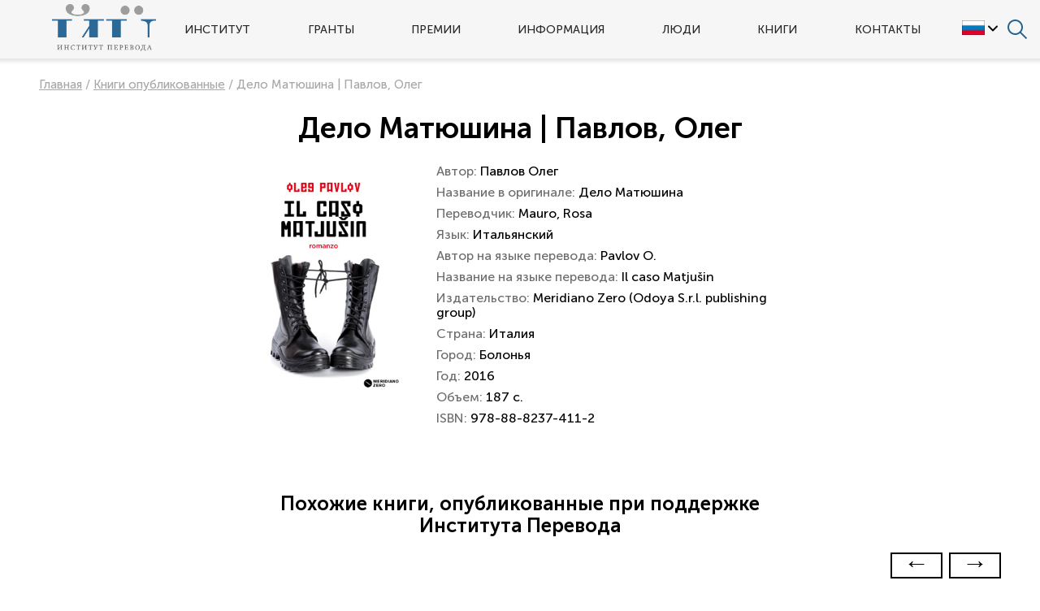

--- FILE ---
content_type: text/html; charset=UTF-8
request_url: https://institutperevoda.ru/knigi/published/delo-matyushina-1/
body_size: 6782
content:
<!DOCTYPE html>
<html lang="ru">
	<head>
		<meta http-equiv="Content-Type" content="text/html; charset=UTF-8" />
<meta name="robots" content="index, follow" />
<meta name="keywords" content="Институт перевода" />
<meta name="description" content="Институт перевода" />
<link rel="canonical" href="https://institutperevoda.ru/knigi/published/delo-matyushina-1/" />
<link href="/bitrix/cache/css/s1/ip/template_6512ebf23a1b135bdd5d681acb4fc4c8/template_6512ebf23a1b135bdd5d681acb4fc4c8_v1.css?1728545722114451" type="text/css"  data-template-style="true" rel="stylesheet" />

				<script>
					SESSID = "5ecc08fd97a7a7ec15e90b92c671e823";
					isMainPage = false;
				</script>
			



<script  src="/bitrix/cache/js/s1/ip/template_d1caa6f94fe04d790d1d83d3c7a4a415/template_d1caa6f94fe04d790d1d83d3c7a4a415_v1.js?1728545722292781"></script>
<script>var _ba = _ba || []; _ba.push(["aid", "8460f1ddd76fdfcaee275b83925988f9"]); _ba.push(["host", "institutperevoda.ru"]); (function() {var ba = document.createElement("script"); ba.type = "text/javascript"; ba.async = true;ba.src = (document.location.protocol == "https:" ? "https://" : "http://") + "bitrix.info/ba.js";var s = document.getElementsByTagName("script")[0];s.parentNode.insertBefore(ba, s);})();</script>


		<title>Дело Матюшина</title>
		<style>
			@import url('https://fonts.googleapis.com/css?family=Open+Sans:400,400i,600,700&display=swap');
		</style> 
				
		<script src="https://yastatic.net/es5-shims/0.0.2/es5-shims.min.js"></script>
		<script src="https://yastatic.net/share2/share.js"></script>

		<link rel="apple-touch-icon" sizes="180x180" href="/apple-touch-icon.png">
		<link rel="icon" type="image/png" sizes="32x32" href="/favicon-32x32.png">
		<link rel="icon" type="image/png" sizes="16x16" href="/favicon-16x16.png">
		<link rel="manifest" href="/site.webmanifest">
		<meta name="yandex-verification" content="dc10a8accbd95639" />
		<meta name="viewport" content="width=device-width, initial-scale=1.0" />
		<meta http-equiv="X-UA-Compatible" content="IE=edge">
					</head>
	<body class="  ">
				<div class="page jsPage" data-class-lock="page_lock">
			<div class="page__header jsPage__header page__header_scroll" data-class-scroll="page__header_scroll">
				<div class="header container jsHeader">
					<div class="header__nav jsHeader__open-menu" data-class-active="header__nav_active"></div>
					<div class="header__logo">
						<a href="/"><img src="/images/logo.png" alt="Институт перевода" title="Институт перевода"></a>
					</div>
					<div class="header__menu jsHeader__menu" data-class-active="header__menu_active">
						
	
						



<ul class="menu">


	
	
					<li class="menu__item"><a href="javascript:void(0)" class="root-item">Институт</a>
				<ul class="menu__sub">
		
	
	

	
	
					<li class="menu__item menu__item_sub "><a href="/about/institute/">
				<span class="menu__view"><img src="/upload/iblock/e05/information.svg" alt="Институт перевода" title="Институт перевода"></span>
				<span class="menu__text">Институт перевода</span>
			</a></li>
		
	
	

	
	
					<li class="menu__item menu__item_sub "><a href="/about/kontseptsiya-razvitiya-khudozhestvennogo-perevoda/">
				<span class="menu__view"><img src="/upload/iblock/507/Kontseptsiya-razvitiya-kh-p.svg" alt="Концепция развития художественного перевода" title="Концепция развития художественного перевода"></span>
				<span class="menu__text">Концепция развития художественного перевода</span>
			</a></li>
		
	
	

	
	
					<li class="menu__item menu__item_sub "><a href="/about/nablyudatelnyy-sovet/">
				<span class="menu__view"><img src="/upload/iblock/071/Nablyudatelnyy-sovet.svg" alt="Наблюдательный совет" title="Наблюдательный совет"></span>
				<span class="menu__text">Наблюдательный совет</span>
			</a></li>
		
	
	

	
	
					<li class="menu__item menu__item_sub "><a href="/about/uchrediteli/">
				<span class="menu__view"><img src="/upload/iblock/9cd/Uchrediteli.svg" alt="Учредители" title="Учредители"></span>
				<span class="menu__text">Учредители</span>
			</a></li>
		
	
	

	
	
					<li class="menu__item menu__item_sub "><a href="/about/resursy-partnerov/">
				<span class="menu__view"><img src="/upload/iblock/d21/partner.svg" alt="Ресурсы партнеров" title="Ресурсы партнеров"></span>
				<span class="menu__text">Ресурсы партнеров</span>
			</a></li>
		
	
	

			</ul></li>	
	
					<li class="menu__item"><a href="/poluchit-grant/" class="root-item">Гранты</a></li>
		
	
	

	
	
					<li class="menu__item"><a href="/premiya-chitay-rossiyu/" class="root-item">Премии</a></li>
		
	
	

	
	
					<li class="menu__item"><a href="javascript:void(0)" class="root-item">Информация</a>
				<ul class="menu__sub">
		
	
	

	
	
					<li class="menu__item menu__item_sub "><a href="/info/news/">
				<span class="menu__view"><img src="/upload/iblock/e2f/newspaper.svg" alt="Новости" title="Новости"></span>
				<span class="menu__text">Новости</span>
			</a></li>
		
	
	

	
	
					<li class="menu__item menu__item_sub "><a href="/info/events/">
				<span class="menu__view"><img src="/upload/iblock/7d0/calendar.svg" alt="События" title="События"></span>
				<span class="menu__text">События</span>
			</a></li>
		
	
	

	
	
					<li class="menu__item menu__item_sub "><a href="/info/press/">
				<span class="menu__view"><img src="/upload/iblock/e24/press.svg" alt="Пресса о нас" title="Пресса о нас"></span>
				<span class="menu__text">Пресса о нас</span>
			</a></li>
		
	
	

	
	
					<li class="menu__item menu__item_sub "><a href="https://congress2020.institutperevoda.ru/">
				<span class="menu__view"><img src="/upload/iblock/7e1/upkztp4rebkefyhtql2ww3ijy2g0wjyt/congress2020.svg" alt="VI Конгресс переводчиков" title="VI Конгресс переводчиков"></span>
				<span class="menu__text">VI Конгресс переводчиков</span>
			</a></li>
		
	
	

			</ul></li>	
	
					<li class="menu__item"><a href="javascript:void(0)" class="root-item">Люди</a>
				<ul class="menu__sub">
		
	
	

	
	
					<li class="menu__item menu__item_sub "><a href="/lyudi/perevodchiki/">
				<span class="menu__view"><img src="/upload/iblock/06b/Perevodchiki.svg" alt="Переводчики" title="Переводчики"></span>
				<span class="menu__text">Переводчики</span>
			</a></li>
		
	
	

	
	
					<li class="menu__item menu__item_sub "><a href="/lyudi/avtory/">
				<span class="menu__view"><img src="/upload/iblock/b37/Avtory.svg" alt="Авторы" title="Авторы"></span>
				<span class="menu__text">Авторы</span>
			</a></li>
		
	
	

	
	
					<li class="menu__item menu__item_sub "><a href="/lyudi/agenty/">
				<span class="menu__view"><img src="/upload/iblock/8d3/Literaturnye-agenty.svg" alt="Литературные агенты" title="Литературные агенты"></span>
				<span class="menu__text">Литературные агенты</span>
			</a></li>
		
	
	

			</ul></li>	
	
					<li class="menu__item"><a href="javascript:void(0)" class="root-item">Книги</a>
				<ul class="menu__sub">
		
	
	

	
	
					<li class="menu__item menu__item_sub "><a href="/knigi/rekomendovannye-dlya-perevoda/">
				<span class="menu__view"><img src="/upload/iblock/28d/rekomendovannye-dlya-perevoda.svg" alt="Рекомендуем к переводу" title="Рекомендуем к переводу"></span>
				<span class="menu__text">Рекомендуем к переводу</span>
			</a></li>
		
	
	

	
	
					<li class="menu__item menu__item_sub item-selected"><a href="/knigi/published/">
				<span class="menu__view"><img src="/upload/iblock/541/Opublikovannye.svg" alt="Опубликованы при нашей поддержке" title="Опубликованы при нашей поддержке"></span>
				<span class="menu__text">Опубликованы при нашей поддержке</span>
			</a></li>
		
	
	

			</ul></li>	
	
					<li class="menu__item"><a href="/kontakty/" class="root-item">Контакты</a></li>
		
	
	


</ul>
					</div>
					<div class="header__region">
						<div class="flag-select jsFlagSelect" data-class-active="flag-select_active">
							<div class="flag-select__current jsFlagSelect__current">
								<div class="flag-select__flag">
									<img src="/upload/iblock/8f2/russian.gif" alt="Русский" title="Русский">
								</div>
								<div class="flag-select__toggle jsFlagSelect__toggle" data-class-active="flag-select__toggle_active"></div>
							</div>
							<div class="flag-select__items jsFlagSelect__items" data-class-active="flag-select__items_active">
								<!--noindex-->
																	<a href="https://institutperevoda.ru/" class="flag-select__item"><img src="/upload/iblock/8f2/russian.gif" alt="Русский" title="Русский"></a>
																	<a href="https://eng.institutperevoda.ru/" class="flag-select__item"><img src="/upload/iblock/41a/british.gif" alt="Английский" title="Английский"></a>
																	<a href="https://ita.institutperevoda.ru/" class="flag-select__item"><img src="/upload/iblock/be1/italian.gif" alt="Итальянский" title="Итальянский"></a>
																	<a href="https://spa.institutperevoda.ru/" class="flag-select__item"><img src="/upload/iblock/ae7/spanish.gif" alt="Испанский" title="Испанский"></a>
																	<a href="https://ger.institutperevoda.ru/" class="flag-select__item"><img src="/upload/iblock/56f/german.gif" alt="Немецкий" title="Немецкий"></a>
																	<a href="https://fre.institutperevoda.ru/" class="flag-select__item"><img src="/upload/iblock/ba2/french.gif" alt="Французский" title="Французский"></a>
																	<a href="https://oae.institutperevoda.ru/" class="flag-select__item"><img src="/upload/iblock/ddc/emirates.gif" alt="Арабский" title="Арабский"></a>
																<!--/noindex-->
							</div>
						
						</div>
					</div>
					<div class="header__search jsHeader__search" data-class-active="header__search_active">
						<form class="header-search jsHeaderSearch" action="/search/" method="get">
							<input type="text" name="q" class="header-search__input" placeholder="">
							<input type="submit" class="header-search__submit" value="" >
						</form>
					</div>
					<div class="header__search-open jsHeader__open-search" data-class-active="header__search-open_active"></div>
				</div>
								
			</div>
			<div class="page__content">	

								<div class="container container_inner">
											<div class="breadcrumb" itemprop="http://schema.org/breadcrumb" itemscope itemtype="http://schema.org/BreadcrumbList">
			
			<span class="breadcrumb__item" id="bx_breadcrumb_0" itemprop="itemListElement" itemscope itemtype="http://schema.org/ListItem">
				<a href="/" title="Главная" itemprop="item"><span itemprop="name">Главная</span></a>
				<meta itemprop="position" content="1" />
			</span>
			/ 
			<span class="breadcrumb__item" id="bx_breadcrumb_1" itemprop="itemListElement" itemscope itemtype="http://schema.org/ListItem">
				<a href="/knigi/published/" title="Книги опубликованные" itemprop="item"><span itemprop="name">Книги опубликованные</span></a>
				<meta itemprop="position" content="2" />
			</span>
			/ 		
			<span class="breadcrumb__item">
				<span>Дело Матюшина | Павлов, Олег</span>
			</span></div>										<h1>Дело Матюшина | Павлов, Олег</h1>	
									<div class="book-detail">
	<div class="book-detail__view"><img src="/upload/iblock/176/1I4Wp5DHhYDqIAppVwJ00PEKacgMA3GMB.jpg" alt="Дело Матюшина" title="Дело Матюшина" /></div>
	<div class="book-detail__props">
					<div class="book-detail__prop">Автор: <span class="book-detail__value">Павлов Олег</span></div>
							<div class="book-detail__prop">Название в оригинале: <span class="book-detail__value">Дело Матюшина</span></div>		
					
					<div class="book-detail__prop">Переводчик: <span class="book-detail__value">Mauro, Rosa</span></div>
							<div class="book-detail__prop">Язык: <span class="book-detail__value">Итальянский</span></div>
							
			<div class="book-detail__prop">Автор на языке перевода: <span class="book-detail__value">Pavlov O.</span></div>
							
			<div class="book-detail__prop">Название на языке перевода: <span class="book-detail__value">Il caso Matjušin</span></div>
							
			<div class="book-detail__prop">Издательство: <span class="book-detail__value">Meridiano Zero (Odoya S.r.l. publishing group)</span></div>
							
			<div class="book-detail__prop">Страна: <span class="book-detail__value">Италия</span></div>
							
			<div class="book-detail__prop">Город: <span class="book-detail__value">Болонья</span></div>
							
			<div class="book-detail__prop">Год: <span class="book-detail__value">2016</span></div>
							
			<div class="book-detail__prop">Объем: <span class="book-detail__value">187 с.</span></div>
							
			<div class="book-detail__prop">ISBN: <span class="book-detail__value">978-88-8237-411-2</span></div>
			</div>
</div>

<h2>Похожие книги, опубликованные при поддержке <br>Института Перевода</h2>





<div class="book jsBook">
	<div class="book__items owl-carousel jsBook__slider">
				<a href="/knigi/published/psikhodel/" class="book__item">
			<div class="book__view">
				<img src="/upload/iblock/394/1YSLNNxvDAXf7ZJfoLBBMSJQ_IlhXdikE.jpg" alt="Психодел" title="Психодел" >
				<div class="book__view-content">
					<div class="book__view-author">Рубанов, Андрей</div>
					<div class="book__view-title">Психодел</div>
				</div>
			</div>
			<div class="book__content">
				<div class="book__author">
					<div class="book__label">Рубанов, Андрей</div>
					<div class="book__value book__value_bold">Психодел</div>
				</div>
								<div class="book__author">
					<div class="book__label">Переводчик:</div>
					<div class="book__value">Mauro, Rosa</div>
				</div>
												<div class="book__author">
					<div class="book__label">Издательство:</div>
					<div class="book__value">Meridiano Zero (Odoya S.r.l. publishing group)</div>
				</div>
							</div>
			<div class="book__more">
				<div class="book__more-link">Подробнее</div>
			</div>
		</a>
				<a href="/knigi/published/kazennaya-skazka-2/" class="book__item">
			<div class="book__view">
				<img src="/upload/iblock/872/1Iqv7oUXb99uAHYq21tgdMAOfIRxbCA1c.jpg" alt="Казенная сказка" title="Казенная сказка" >
				<div class="book__view-content">
					<div class="book__view-author">Павлов, Олег</div>
					<div class="book__view-title">Казенная сказка</div>
				</div>
			</div>
			<div class="book__content">
				<div class="book__author">
					<div class="book__label">Павлов, Олег</div>
					<div class="book__value book__value_bold">Казенная сказка</div>
				</div>
								<div class="book__author">
					<div class="book__label">Переводчик:</div>
					<div class="book__value">凌建侯 赵桂莲</div>
				</div>
												<div class="book__author">
					<div class="book__label">Издательство:</div>
					<div class="book__value">Heilongjiang daxue chubanshe / 黑龙江大学出版社</div>
				</div>
							</div>
			<div class="book__more">
				<div class="book__more-link">Подробнее</div>
			</div>
		</a>
				<a href="/knigi/published/kazennaya-skazka-1/" class="book__item">
			<div class="book__view">
				<img src="/upload/iblock/f78/cljm4iw22sx8mk1qbqrhxvn6x5cj8g0a/1qe4ua8ZUhyaQ_MwB25WuNyjya8g6fJFL.jpg" alt="Казенная Сказка" title="Казенная Сказка" >
				<div class="book__view-content">
					<div class="book__view-author">Павлов, Олег</div>
					<div class="book__view-title">Казенная Сказка</div>
				</div>
			</div>
			<div class="book__content">
				<div class="book__author">
					<div class="book__label">Павлов, Олег</div>
					<div class="book__value book__value_bold">Казенная Сказка</div>
				</div>
								<div class="book__author">
					<div class="book__label">Переводчик:</div>
					<div class="book__value">Mauro, Rosa</div>
				</div>
												<div class="book__author">
					<div class="book__label">Издательство:</div>
					<div class="book__value">Meridiano Zero (Odoya S.r.l. publishing group)</div>
				</div>
							</div>
			<div class="book__more">
				<div class="book__more-link">Подробнее</div>
			</div>
		</a>
				<a href="/knigi/published/karagandinskie-devyatiny-ili-p/" class="book__item">
			<div class="book__view">
				<img src="/upload/iblock/542/ha8de7zad0es9j0r19i99lb017zghgoq/1MlSwzXXkKTqjzFt4ih9Ob5vKzNczEB75.jpg" alt="Карагандинские девятины, или Повесть последних дней" title="Карагандинские девятины, или Повесть последних дней" >
				<div class="book__view-content">
					<div class="book__view-author">Павлов, Олег</div>
					<div class="book__view-title">Карагандинские девятины, или Повесть последних дней</div>
				</div>
			</div>
			<div class="book__content">
				<div class="book__author">
					<div class="book__label">Павлов, Олег</div>
					<div class="book__value book__value_bold">Карагандинские девятины, или Повесть последних дней</div>
				</div>
								<div class="book__author">
					<div class="book__label">Переводчик:</div>
					<div class="book__value">Gunin, Anna</div>
				</div>
												<div class="book__author">
					<div class="book__label">Издательство:</div>
					<div class="book__value">And Other Stories</div>
				</div>
							</div>
			<div class="book__more">
				<div class="book__more-link">Подробнее</div>
			</div>
		</a>
				<a href="/knigi/published/tetya-motya/" class="book__item">
			<div class="book__view">
				<img src="/upload/iblock/f6d/1_eK_DWjTRLOrq8Dh5HrbRI2wT_5MpTL5.jpg" alt="Тетя Мотя" title="Тетя Мотя" >
				<div class="book__view-content">
					<div class="book__view-author">Кучерская, Майя</div>
					<div class="book__view-title">Тетя Мотя</div>
				</div>
			</div>
			<div class="book__content">
				<div class="book__author">
					<div class="book__label">Кучерская, Майя</div>
					<div class="book__value book__value_bold">Тетя Мотя</div>
				</div>
								<div class="book__author">
					<div class="book__label">Переводчик:</div>
					<div class="book__value">Mauro, Rosa</div>
				</div>
												<div class="book__author">
					<div class="book__label">Издательство:</div>
					<div class="book__value">Meridiano Zero (Odoya S.r.l. publishing group)</div>
				</div>
							</div>
			<div class="book__more">
				<div class="book__more-link">Подробнее</div>
			</div>
		</a>
				<a href="/knigi/published/sindrom-feniksa/" class="book__item">
			<div class="book__view">
				<img src="/upload/iblock/524/11UE3Yn6Reo9nFBprxOzEkadUOAbs6UHS.jpg" alt="Синдром Феникса" title="Синдром Феникса" >
				<div class="book__view-content">
					<div class="book__view-author">Слаповский, Алексей</div>
					<div class="book__view-title">Синдром Феникса</div>
				</div>
			</div>
			<div class="book__content">
				<div class="book__author">
					<div class="book__label">Слаповский, Алексей</div>
					<div class="book__value book__value_bold">Синдром Феникса</div>
				</div>
								<div class="book__author">
					<div class="book__label">Переводчик:</div>
					<div class="book__value">Mauro, Rosa</div>
				</div>
												<div class="book__author">
					<div class="book__label">Издательство:</div>
					<div class="book__value">Meridiano Zero (Odoya S.r.l. publishing group)</div>
				</div>
							</div>
			<div class="book__more">
				<div class="book__more-link">Подробнее</div>
			</div>
		</a>
				<a href="/knigi/published/povesti-poslednikh-dney-trilog/" class="book__item">
			<div class="book__view">
				<img src="/upload/iblock/b84/1VWEPUULI0HzTvQ2lFcCZQL9qWEy9SQAx.jpg" alt="Повести последних дней (трилогия) : [Дело Матюшина. Казенная сказка. Карагандинские девятины, или Повесть последних дней]" title="Повести последних дней (трилогия) : [Дело Матюшина. Казенная сказка. Карагандинские девятины, или Повесть последних дней]" >
				<div class="book__view-content">
					<div class="book__view-author">Павлов, Олег</div>
					<div class="book__view-title">Повести последних дней (трилогия) : [Дело Матюшина. Казенная сказка. Карагандинские девятины, или Повесть последних дней]</div>
				</div>
			</div>
			<div class="book__content">
				<div class="book__author">
					<div class="book__label">Павлов, Олег</div>
					<div class="book__value book__value_bold">Повести последних дней (трилогия) : [Дело Матюшина. Казенная сказка. Карагандинские девятины, или Повесть последних дней]</div>
				</div>
								<div class="book__author">
					<div class="book__label">Переводчик:</div>
					<div class="book__value">Goretity, József</div>
				</div>
												<div class="book__author">
					<div class="book__label">Издательство:</div>
					<div class="book__value">Magvetö</div>
				</div>
							</div>
			<div class="book__more">
				<div class="book__more-link">Подробнее</div>
			</div>
		</a>
				<a href="/knigi/published/kazennaya-skazka/" class="book__item">
			<div class="book__view">
				<img src="/upload/iblock/ed4/1S9eAusts8sh1B7qJUOAV6gZ52iBhL02P.jpg" alt="Казенная Сказка" title="Казенная Сказка" >
				<div class="book__view-content">
					<div class="book__view-author">Павлов, Олег</div>
					<div class="book__view-title">Казенная Сказка</div>
				</div>
			</div>
			<div class="book__content">
				<div class="book__author">
					<div class="book__label">Павлов, Олег</div>
					<div class="book__value book__value_bold">Казенная Сказка</div>
				</div>
								<div class="book__author">
					<div class="book__label">Переводчик:</div>
					<div class="book__value">Roon Hertoge, Els de; Van der Woerd, Paul</div>
				</div>
												<div class="book__author">
					<div class="book__label">Издательство:</div>
					<div class="book__value">Uitgeverij Cossee</div>
				</div>
							</div>
			<div class="book__more">
				<div class="book__more-link">Подробнее</div>
			</div>
		</a>
			</div>
		<div class="book__footer">
		<a href="/knigi/published/" class="btn">Все книги</a>
	</div>
	</div>
	
						</div>
				</div>
			<div class="page__footer">
				<div class="container">
					<div class="footer">
						<div class="footer__menu">
							<div class="footer__column">
								<div class="footer__logo">
									<img src="/images/logo.png" alt="" title="" />
								</div>
								<div class="footer__address">
									<div class="footer__item"><a href="mailto:info@institutperevoda.ru">info@institutperevoda.ru</a></div>
									<div class="footer__item"><a href="tel:+7 (495) 915-33-05">+7 (495) 915-33-05</a></div>
								</div>
							</div>
														<div class="footer__column">
								<div class="footer__nav">
									<div class="footer__nav-item footer__nav-item_head">
										<a href="/about/">Институт</a>
									</div>
									<div class="footer__nav-item">
										<a href="/about/kontseptsiya-razvitiya-khudozhestvennogo-perevoda/">Концепция развития</a>
									</div>
									<div class="footer__nav-item">
										<a href="/about/nablyudatelnyy-sovet/">Наблюдательный совет</a>
									</div>
									<div class="footer__nav-item">
										<a href="/about/uchrediteli/">Учредители</a>
									</div>
								</div>
							</div>
							<div class="footer__column">
								<div class="footer__nav">
									<div class="footer__nav-item footer__nav-item_head">
										<a href="/info/">Информация</a>
									</div>
									<div class="footer__nav-item">
										<a href="/poluchit-grant/">Гранты</a>
									</div>
									<div class="footer__nav-item">
										<a href="/premiya-chitay-rossiyu/">Премии</a>
									</div>
									<div class="footer__nav-item">
										<a href="/info/events/">События</a>
									</div>
								</div>
							</div>
							<div class="footer__column">
								<div class="footer__nav">
									<div class="footer__nav-item footer__nav-item_head">
										<a href="/knigi/">Книги</a>
									</div>
									<div class="footer__nav-item">
										<a href="/knigi/rekomendovannye-dlya-perevoda/">Для перевода</a>
									</div>
									<div class="footer__nav-item">
										<a href="/knigi/published/">Опубликованные</a>
									</div>
								</div>
							</div>
							<div class="footer__column">
								<div class="footer__nav">
									<div class="footer__nav-item footer__nav-item_head">
										<a href="/lyudi/">Люди</a>
									</div>
									<div class="footer__nav-item">
										<a href="/lyudi/perevodchiki/">Переводчики</a>
									</div>
									<div class="footer__nav-item">
										<a href="/lyudi/avtory/">Авторы</a>
									</div>
									<div class="footer__nav-item">
										<a href="/lyudi/agenty/">Литературные агенты</a>
									</div>
								</div>
							</div>
													</div>
						
						<div class="footer__section">
						
							<div class="footer__address">
																	Официальный сайт
									<div class="upper">АНО "ИНСТИТУТ ПЕРЕВОДА"</div>
															</div>

						
							<div class="footer__social">
								<div class="social-footer">
									<a href="https://www.instagram.com/read.russia/" target="_blank" class="social-footer__item social-footer__item_instagram"></a>
									<a href="https://t.me/ReadRussia" target="_blank" class="social-footer__item social-footer__item_tg"></a>
									<a href="https://vk.com/institutperevoda" target="_blank" class="social-footer__item social-footer__item_vk"></a>
								</div>
							</div>						
						</div>
					</div>
				</div>
				<div class="page__copyright">© Институт перевода 2026</div>
			</div>

		</div>

<!--LiveInternet counter--><script type="text/javascript"><!--
document.write("<a href='http://www.liveinternet.ru/click' "+
"target=_blank><img src='//counter.yadro.ru/hit?t14.6;r"+
escape(document.referrer)+((typeof(screen)=="undefined")?"":
";s"+screen.width+"*"+screen.height+"*"+(screen.colorDepth?
screen.colorDepth:screen.pixelDepth))+";u"+escape(document.URL)+
";"+Math.random()+
"' alt='' title='LiveInternet: показано число просмотров за 24"+
" часа, посетителей за 24 часа и за сегодня' "+
"border='0' width='1px' height='1px' style='position:absolute;top:0;left:-999px;'><\/a>")
//--></script><!--/LiveInternet-->


<!-- Yandex.Metrika counter -->
<script type="text/javascript" >
   (function(m,e,t,r,i,k,a){m[i]=m[i]||function(){(m[i].a=m[i].a||[]).push(arguments)};
   m[i].l=1*new Date();k=e.createElement(t),a=e.getElementsByTagName(t)[0],k.async=1,k.src=r,a.parentNode.insertBefore(k,a)})
   (window, document, "script", "https://mc.yandex.ru/metrika/tag.js", "ym");

   ym(69264949, "init", {
        clickmap:true,
        trackLinks:true,
        accurateTrackBounce:true,
        webvisor:true
   });
</script>
<noscript><div><img src="https://mc.yandex.ru/watch/69264949" style="position:absolute; left:-9999px;" alt="" /></div></noscript>
<!-- /Yandex.Metrika counter -->
		
	</body>
</html>

--- FILE ---
content_type: text/css
request_url: https://institutperevoda.ru/bitrix/cache/css/s1/ip/template_6512ebf23a1b135bdd5d681acb4fc4c8/template_6512ebf23a1b135bdd5d681acb4fc4c8_v1.css?1728545722114451
body_size: 31844
content:


/* Start:/local/templates/ip/vendor/normalize.css?17203717466138*/
/*! normalize.css v8.0.1 | MIT License | github.com/necolas/normalize.css */

/* Document
   ========================================================================== */

/**
 * 1. Correct the line height in all browsers.
 * 2. Prevent adjustments of font size after orientation changes in iOS.
 */

html {
  line-height: 1.15; /* 1 */
  -webkit-text-size-adjust: 100%; /* 2 */
}

/* Sections
   ========================================================================== */

/**
 * Remove the margin in all browsers.
 */

body {
  margin: 0;
}

/**
 * Render the `main` element consistently in IE.
 */

main {
  display: block;
}

/**
 * Correct the font size and margin on `h1` elements within `section` and
 * `article` contexts in Chrome, Firefox, and Safari.
 */

h1 {
  font-size: 2em;
  margin: 0.67em 0;
}

/* Grouping content
   ========================================================================== */

/**
 * 1. Add the correct box sizing in Firefox.
 * 2. Show the overflow in Edge and IE.
 */

hr {
  box-sizing: content-box; /* 1 */
  height: 0; /* 1 */
  overflow: visible; /* 2 */
}

/**
 * 1. Correct the inheritance and scaling of font size in all browsers.
 * 2. Correct the odd `em` font sizing in all browsers.
 */

pre {
  font-family: monospace, monospace; /* 1 */
  font-size: 1em; /* 2 */
}

/* Text-level semantics
   ========================================================================== */

/**
 * Remove the gray background on active links in IE 10.
 */

a {
  background-color: transparent;
}

/**
 * 1. Remove the bottom border in Chrome 57-
 * 2. Add the correct text decoration in Chrome, Edge, IE, Opera, and Safari.
 */

abbr[title] {
  border-bottom: none; /* 1 */
  text-decoration: underline; /* 2 */
  text-decoration: underline dotted; /* 2 */
}

/**
 * Add the correct font weight in Chrome, Edge, and Safari.
 */

b,
strong {
  font-weight: bolder;
}

/**
 * 1. Correct the inheritance and scaling of font size in all browsers.
 * 2. Correct the odd `em` font sizing in all browsers.
 */

code,
kbd,
samp {
  font-family: monospace, monospace; /* 1 */
  font-size: 1em; /* 2 */
}

/**
 * Add the correct font size in all browsers.
 */

small {
  font-size: 80%;
}

/**
 * Prevent `sub` and `sup` elements from affecting the line height in
 * all browsers.
 */

sub,
sup {
  font-size: 75%;
  line-height: 0;
  position: relative;
  vertical-align: baseline;
}

sub {
  bottom: -0.25em;
}

sup {
  top: -0.5em;
}

/* Embedded content
   ========================================================================== */

/**
 * Remove the border on images inside links in IE 10.
 */

img {
  border-style: none;
}

/* Forms
   ========================================================================== */

/**
 * 1. Change the font styles in all browsers.
 * 2. Remove the margin in Firefox and Safari.
 */

button,
input,
optgroup,
select,
textarea {
  font-family: inherit; /* 1 */
  font-size: 100%; /* 1 */
  line-height: 1.15; /* 1 */
  margin: 0; /* 2 */
}

/**
 * Show the overflow in IE.
 * 1. Show the overflow in Edge.
 */

button,
input { /* 1 */
  overflow: visible;
}

/**
 * Remove the inheritance of text transform in Edge, Firefox, and IE.
 * 1. Remove the inheritance of text transform in Firefox.
 */

button,
select { /* 1 */
  text-transform: none;
}

/**
 * Correct the inability to style clickable types in iOS and Safari.
 */

button,
[type="button"],
[type="reset"],
[type="submit"] {
  -webkit-appearance: button;
}

/**
 * Remove the inner border and padding in Firefox.
 */

button::-moz-focus-inner,
[type="button"]::-moz-focus-inner,
[type="reset"]::-moz-focus-inner,
[type="submit"]::-moz-focus-inner {
  border-style: none;
  padding: 0;
}

/**
 * Restore the focus styles unset by the previous rule.
 */

button:-moz-focusring,
[type="button"]:-moz-focusring,
[type="reset"]:-moz-focusring,
[type="submit"]:-moz-focusring {
  outline: 1px dotted ButtonText;
}

/**
 * Correct the padding in Firefox.
 */

fieldset {
  padding: 0.35em 0.75em 0.625em;
}

/**
 * 1. Correct the text wrapping in Edge and IE.
 * 2. Correct the color inheritance from `fieldset` elements in IE.
 * 3. Remove the padding so developers are not caught out when they zero out
 *    `fieldset` elements in all browsers.
 */

legend {
  box-sizing: border-box; /* 1 */
  color: inherit; /* 2 */
  display: table; /* 1 */
  max-width: 100%; /* 1 */
  padding: 0; /* 3 */
  white-space: normal; /* 1 */
}

/**
 * Add the correct vertical alignment in Chrome, Firefox, and Opera.
 */

progress {
  vertical-align: baseline;
}

/**
 * Remove the default vertical scrollbar in IE 10+.
 */

textarea {
  overflow: auto;
}

/**
 * 1. Add the correct box sizing in IE 10.
 * 2. Remove the padding in IE 10.
 */

[type="checkbox"],
[type="radio"] {
  box-sizing: border-box; /* 1 */
  padding: 0; /* 2 */
}

/**
 * Correct the cursor style of increment and decrement buttons in Chrome.
 */

[type="number"]::-webkit-inner-spin-button,
[type="number"]::-webkit-outer-spin-button {
  height: auto;
}

/**
 * 1. Correct the odd appearance in Chrome and Safari.
 * 2. Correct the outline style in Safari.
 */

[type="search"] {
  -webkit-appearance: textfield; /* 1 */
  outline-offset: -2px; /* 2 */
}

/**
 * Remove the inner padding in Chrome and Safari on macOS.
 */

[type="search"]::-webkit-search-decoration {
  -webkit-appearance: none;
}

/**
 * 1. Correct the inability to style clickable types in iOS and Safari.
 * 2. Change font properties to `inherit` in Safari.
 */

::-webkit-file-upload-button {
  -webkit-appearance: button; /* 1 */
  font: inherit; /* 2 */
}

/* Interactive
   ========================================================================== */

/*
 * Add the correct display in Edge, IE 10+, and Firefox.
 */

details {
  display: block;
}

/*
 * Add the correct display in all browsers.
 */

summary {
  display: list-item;
}

/* Misc
   ========================================================================== */

/**
 * Add the correct display in IE 10+.
 */

template {
  display: none;
}

/**
 * Add the correct display in IE 10.
 */

[hidden] {
  display: none;
}

/* End */


/* Start:/local/templates/ip/css/autoload/banner.css?17203717471557*/
.banner {
	height:576px;
	width:100%;
	position:relative;
}

.banner__view {
	height:100%;
	width:100%;
	position:absolute;
	background-size:cover;
	background-position:center;
}

.banner__content{
	position:relative;
	display:flex;
	width:100%;
	height:100%;
	flex-direction:column;
	align-items:center;
}
.banner__enter{
	flex-grow: 1;
	align-items: center;
	display: flex;
	flex-direction: column;
	justify-content: center;
}
.banner__logo {
	margin-bottom:48px;
	max-width:80%;
}
.banner__desc {
	color:#969696;
	font-size:13px;
	padding:8px 0;
}

.banner__title{
	color:#2c6996; 
	text-transform:uppercase;
	font-size:36px;
	font-family:"Times New Roman",Arial,sans-serif;;
}

.seoul2021 .banner { 
	height:424px;
}
.seoul2021 .banner__title{ 
	color:#fff;
	text-align:center;
	font-family:'Apple SD Gothic Neo',Arial,sans-serif;
	font-weight:700;
}
.seoul2021 .banner__title_light {
	font-weight:300;
}

.banner__btn-seoul {
	background: rgba(255,255,255,0.9);
	padding: 8px 16px;
	margin-top: 48px;
	width: 256px;
	text-decoration:none;	
}
.banner__btn-seoul:hover {
	background:#fff; 
}
.banner__btn-promo {
	background: rgba(255,255,255,0.9);
	padding: 8px 16px;
	margin-top: 48px;
	width: 256px;
	text-decoration:none;	
}
.banner__btn-promo:hover {
	background:#fff; 
}
@media screen and (max-width:1000px) {



}

@media screen and (max-width: 768px) {
	.banner {
		height:414px;	
	}
	.banner__logo{
		margin-top:80px;
		margin-bottom:16px;
	}
	.banner__desc {
		max-width:80%;
		text-align:center;
	}
}

@media screen and (max-width: 480px) {

}
/* End */


/* Start:/local/templates/ip/css/autoload/banner_event.css?17203717471007*/
.banner_event {
	height:480px;
}

.banner_event .banner__title{
	font-family:MuseoSansCyrl,Arial,sans-serif;
	color:#fff;
	font-weight:700;
	font-size:64px;
	text-align:center;
	padding:0 24px;
	box-sizing:border-box;
	margin-bottom:0;
}
.banner_event .banner__dates{
	font-family:MuseoSansCyrl,Arial,sans-serif;
	color:#fff;
	font-weight:400;
	font-size:48px;
	margin-top:16px;
	padding:0 5%;
	text-align:center;
	white-space:nowrap;
}
.banner_event .banner_dates3{
	margin-top:16px;
}


@media screen and (max-width:1000px) {

	.banner_event .banner__title{
		font-size:36px;
	}
	.banner_event .banner__dates{
		font-size:28px;
	}


}

@media screen and (max-width: 768px) {
	.banner_event .banner__title{
		font-size:32px;
	}
	.banner_event .banner__dates{
		font-size:26px;
	}
}

@media screen and (max-width: 480px) {
	.banner_event .banner__title{
		font-size:24px;
		padding:0 16px;
	}
	.banner_event .banner__dates{
		font-size:18px;
	}
	
}
/* End */


/* Start:/local/templates/ip/css/autoload/banner_frankfurt21.css?1720371747949*/
.banner_frankfurt21 {
	height:480px;
}

.banner_frankfurt21 .banner__title{
	font-family:MuseoSansCyrl,Arial,sans-serif;
	color:#fff;
	font-weight:700;
	font-size:64px;
	text-align:center;
	padding:0 24px;
	box-sizing:border-box;
	margin-bottom:0;
}
.banner_frankfurt21 .banner__dates{
	font-family:MuseoSansCyrl,Arial,sans-serif;
	color:#fff;
	font-weight:400;
	font-size:48px;
	margin-top:16px;
}


@media screen and (max-width:1000px) {

	.banner_frankfurt21 .banner__title{
		font-size:36px;
	}
	.banner_frankfurt21 .banner__dates{
		font-size:28px;
	}


}

@media screen and (max-width: 768px) {
	.banner_frankfurt21 .banner__title{
		font-size:32px;
	}
	.banner_frankfurt21 .banner__dates{
		font-size:26px;
	}
}

@media screen and (max-width: 480px) {
	.banner_frankfurt21 .banner__title{
		font-size:24px;
		padding:0 16px;
	}
	.banner_frankfurt21 .banner__dates{
		font-size:18px;
	}
	
}
/* End */


/* Start:/local/templates/ip/css/autoload/bg-video.css?1720371747777*/
.bg-video {
    background: #000;
    position: absolute;
    top: 0; 
	right: 0; 
	bottom: 0; 
	left: 0;
	height:100%;
	overflow:hidden;
}

.bg-video:after {
	content:"";
	display:block;
	position:absolute;
	top:0;
	left:0;
	background:rgba(0,0,0,0.64);
	/* background-image:url(/images/mark.png); */
	background-position:center;
	background-size:cover;
	pointer-events:none;
	width:100%;
	height:100%;
}

.bg-video__view,
.bg-video__view iframe {
    position: absolute;
    top: 0; 
	left: 0;
    width: 100%; 
	height: 100%;
    pointer-events: none;
	
}



@media (min-aspect-ratio: 16/9) {
    .bg-video__view { height: 300%; top: -100%; }
}
@media (max-aspect-ratio: 16/9) {
    .bg-video__view { width: 300%; left: -100%; }
}
/* End */


/* Start:/local/templates/ip/css/autoload/big-map.css?17203717471148*/
.big-map {
	height:480px;
	max-height:66vh;
	position:relative;
	margin-top:32px;
}

.big-map__map{
	width:100%;
	height:100%;	
	position:absolute;
}
.big-map__map iframe{
	width:100%;
	height:100%;
	border:0;
}
.big-map__content{
	position:relative;
}

.big-map__info{
	background:rgba(255,255,255,0.9);
	position:absolute;
	right:128px;
	top:0;
	padding:24px;
}
.big-map__label {
	font-weight:700;
	margin-top:16px;
}
.big-map__label:first-child{
	margin-top:0;
}
.big-map__value {
	line-height:1.4;
}
.big-map__value a{
	color:#181716;
	text-decoration:none;
}
.big-map__value a:hover{
	text-decoration:underline;
}
@media screen and (max-width:1000px) {



}

@media screen and (max-width: 768px) {
	.big-map{
		display:flex;
		flex-direction:column-reverse;
		height:auto;
		max-height:none;
	}
	.big-map__content {
		position:static;
	}
	.big-map__map{
		position:relative !important;	 	
		top:auto;
		left:auto;
		width:auto;
		height:auto;
		height:256px;
		max-height:66vh;
	}
	.big-map__info{
		position:static !important;
		top:auto;
		left:auto;
		padding:0 0 16px 0;
		background:#fff;
	}
}

@media screen and (max-width: 480px) {

}


/* End */


/* Start:/local/templates/ip/css/autoload/book-detail.css?17203717471186*/
.book-detail {
	display:flex;
	width:100%;
	max-width:690px;
	margin:0 auto;
	margin-bottom:64px;
}

.book-detail__view {
	flex:1 1 35%;
	height:340px;
	box-sizing:border-box;
	padding-right:32px;
}

.book-detail__watermark {
	position:relative;
	
}
.book-detail__watermark:after {
	content:attr(data-copyright);
	display:inline;
	position:absolute;
	right:0;
	bottom:0;
	background:rgba(128,128,128,0.5);
	color:#fff;
	user-select:none;
	-moz-user-select: none;
	-webkit-user-select: none;
	-ms-user-select: none;	
	pointer-events:none;
	text-align:right;
	padding:2px;
}

.book-detail__watermark img {
	vertical-align:top;
	user-select:none;
	-moz-user-select: none;
	-webkit-user-select: none;
	-ms-user-select: none;	
	pointer-events:none;
}

.book-detail__props {
	flex:1 1 65%;
}

.book-detail__prop {
	color:#6e6e6e;
	margin-bottom:8px;
}

.book-detail__value {
	color:#000;
}



@media screen and (max-width:1000px) {



}

@media screen and (max-width: 768px) {

}

@media screen and (max-width: 480px) {
	.book-detail {
		flex-direction:column;
	}
	
	.book-detail__view {
		flex:1 1 100%;
		padding-right:0;
	}
	
	.book-detail__props {
		margin-top:16px;
		flex:1 1 100%;
	}
}
/* End */


/* Start:/local/templates/ip/css/autoload/book.css?17203717472864*/
.book {
	
}

.book__items {
	position:relative;
	padding-top:48px;
}

.book__items_page {
	display:flex;
	flex-wrap:wrap;

}

.book__items .owl-stage{
	display:flex;
}
.book__items .owl-item{
	display:flex;
}
.book__items .owl-nav{
	position:absolute;
	top:0;
	right:0;
}

.book__items .owl-prev{
	height:32px;
	width:64px;
	display:inline-flex;
	border:2px solid #000 !important;
	align-items:center;
	justify-content:center;
	margin-right:8px;
	font-size:32px  !important;
	line-height: 1 !important;
}

.book__items .owl-next{
	height:32px;
	width:64px;
	display:inline-flex;
	border:2px solid #000 !important;
	align-items:center;
	justify-content:center;
	font-size:32px !important;
	line-height: 1 !important;
}
.book__items .owl-next:hover,
.book__items .owl-prev:hover {
	border-color:#266390 !important;
	color:#266390 !important;	
}

.book__items .owl-next span,
.book__items .owl-prev span {
	transform:translateY(-3px);
}


.book__item{
	display:flex;
	flex-direction:column;
	color:#181716;
	text-decoration:none;
	overflow:hidden;
	word-break: break-word;
}
.book__items_page .book__item{
	flex:0 0 22%;
	margin-right:3%;
	margin-bottom:64px;
}
.book__view{
	height:324px;
	margin-bottom:24px;
	position:relative;
	align-self: flex-start;
	overflow:hidden;
}

.book__view img{
	display:inline !important;
	width:auto !important;
	box-shadow:1px 1px 6px 2px rgba(0,0,0,0.1);
}
.book__item:hover .book__view:after {
	content:"";
	display:block;
	position:absolute;
	width:100%;
	height:100%;
	background:rgba(38,99,144,0.75);
	left:0;
	top:0;
	
}
.book__view-content{
	display:none;
}
.book__item:hover .book__view-content{
	position:absolute;
	display:flex;
	height:100%;
	width:100%;
	top:0;
	left:0;
	z-index:1;
	color:#fff;
	flex-direction:column;
	align-items:center;
	justify-content:center;
	font-size:22px;
}
.book__view-author{
	margin:8px 0;
	text-align:center;
}
.book__view-title{
	font-weight:700;
	margin:8px 0;
	text-align:center;
	padding:0 16px;
	box-sizing:border-box;
}


.book__author{
	margin-bottom:16px;
}
.book__label{
	color:#6e6e6e;
	font-size:18px;
	font-weight:300;
}

.book__value{
	font-size:20px;
	margin-top:4px;
}

.book__value_bold{
	font-weight:700;
}

.book__content{
	margin-bottom: 12px;
	flex-grow:1;
}
.book__more-link {
	color:#848484;
	font-size:16px;
}
.book__item:hover .book__more-link {
		color:#2c6996;
	font-size:16px;
}

.book__footer {
	text-align:center;
	margin:32px 0;
}

.book__nav {
	text-align:center;
}

@media screen and (max-width:1000px) {
	.book__items_page .book__item{
		flex:0 0 31%;
		margin-right:2.33%;
	}

}

@media screen and (max-width: 768px) {
	.book__items_page .book__item{
		flex:0 0 45%;
		margin-right:5%;
	}
}

@media screen and (max-width: 480px) {
	.book__items_page .book__item{
		flex:0 0 100%;
		margin-right:0%;
	}
	.book__items_page .book__view{
		height:auto;
	}
	
}
/* End */


/* Start:/local/templates/ip/css/autoload/breadcrumb.css?1720371747165*/
.breadcrumb{
	padding:24px 0 0;
	color:#a8a8a8;
	font-size:15px;	
	word-break: break-all;
}

.breadcrumb a{
	color:#a8a8a8;
}
.breadcrumb a:hover{
		color:#2c6996;
}
/* End */


/* Start:/local/templates/ip/css/autoload/btn.css?1720371747973*/
.btn {
	border:2px solid #000;
	min-height:52px;
	min-width:204px;
	max-width:100%;
	display:inline-flex;
	align-items:center;
	justify-content:center;
	text-decoration:none;
	color:#000;
	text-transform:uppercase;
	padding:8px 16px;
	box-sizing:border-box;
	background:transparent;
	cursor:pointer;
}

.btn:hover {
	color:#266390;
	border-color:#266390;
}

.btn_white {
	border-color:#fff;
	color:#fff;
}
.btn_white:hover {
	border-color:#000;
	color:#000;
}

.btn_filter {
	min-height:auto;
	text-transform:none;
	border-width:1px;
	height:33px;	
}

.btn_icon:after {
	content:"";
	display:block;
	width:24px;
	height:24px;
	background-size:contain;
	background-repeat:no-repeat;
	margin-left:8px;
}

.btn_icon_pdf:after {
	background-image:url(/local/templates/ip/css/autoload/assets/btn/pdf.svg)
}

@media screen and (max-width:1000px) {



}

@media screen and (max-width: 768px) {

}

@media screen and (max-width: 480px) {

}
@media screen and (max-width: 320px) {
	.btn_icon{
		font-size:.9em;
	}
}
/* End */


/* Start:/local/templates/ip/css/autoload/col2.css?1720371747356*/
.col2 {
	display:flex;
	width:768px;
	max-width:100%;
	justify-content:space-between;
	margin:32px auto;
}

.col2 > * {
	flex:0 0 49%;
}

@media screen and (max-width:1000px) {



}

@media screen and (max-width: 768px) {
	.col2{
		flex-direction:column;
	}
	
	.col2 > * {
		flex:0 0 100%;
		margin:8px 0;
	}
		
}

@media screen and (max-width: 480px) {

}
/* End */


/* Start:/local/templates/ip/css/autoload/congress-banner.css?17203717471550*/
.congress-banner {
	border:2px solid #2c6996;
	width:768px;
	max-width:100%;
	position:relative;
	padding:16px 32px;
	box-sizing:border-box;
	display:flex;
	align-items:center;
	margin:32px auto;
	text-decoration:none;
}

.congress-banner__enter{
	flex-grow: 1;
	align-items: center;
	display: flex;
	flex-direction: column;
	justify-content: center;
}
.congress-banner__logo img{
	height:96px;
}

.congress-banner__logo {
	text-align:center;
}

.congress-banner__content  {
	padding-left:96px;
}
.congress-banner__desc {
	color:#2c6996;
	font-size:22px;
	padding:8px 0;
	text-transform:uppercase;
}

.congress-banner__title{
	color:#2c2b2b;
	text-transform:uppercase;
	font-size:28px;
	font-weight:700;
	position:relative
}

.congress-banner__title:before{
	position: absolute;
	content:attr(data-number);
	display: block;
	left:-80px;
	top:0;
	font-size:70px;
	font-weight: 900;
	line-height:1;
}
@media screen and (max-width:1000px) {
	.congress-banner {
		flex-direction:column;
	}
	.congress-banner__content {
		margin-top:16px;
	}
}

@media screen and (max-width: 768px) {

}

@media screen and (max-width: 480px) {
	.congress-banner {
		padding:16px;
	}
	.congress-banner__logo img {
		height:80px;
	}
	.congress-banner__content {
		margin-top:16px;
		padding-left:48px;
	}
	.congress-banner__title {
		font-size:16px;
	}
	.congress-banner__title:before{
		left:-48px;
		top:-2px;
		font-size:42px;
	}	
	.congress-banner__desc {
		font-size:13px;	
	}
}
/* End */


/* Start:/local/templates/ip/css/autoload/container.css?17203717471787*/
.container {
	width:1280px;
	max-width:100%;
	padding:0 48px;
	box-sizing:border-box;
	margin:0 auto;
}

.container_title {
	width:812px;
}
.container_text {
	width:768px;
	padding:0;
}
.container_program {
	width:1000px;
	padding:0;
	margin-bottom:48px;
}
.container_inner {
	padding-top:72px;
	padding-bottom:144px;
}
.container h1{
	width:768px;
	max-width:100%;
	margin-left:auto;
	margin-right:auto;
	font-size: 36px;
	text-align:center;
}
.container h2{
	width:768px;
	max-width:100%;
	margin-left:auto;
	margin-right:auto;
	font-size: 36px;
}
.container p,
.container_inner ul,
.container_inner ol
{
	width:768px;
	max-width:100%;
	margin-left:auto;
	margin-right:auto;
	font-size:16px;
}
.container_inner td {
	font-size:15px;
}
.container_inner li
{
	margin:8px;
}

.container_inner h2{
	font-size: 24px;
}

.container_inner h3{
	font-size: 18px;
	text-align:center;
}
@media screen and (max-width:1000px) {

	.container h2{
		font-size: 32px;
	}

	.container_inner h2{
		font-size: 24px;
	}
	.container p{
		font-size:16px;
	}
	.container_text {
		padding:0 48px;
	}
	.container_inner .container_text{
		padding:0;
	}
	.container_program {
		padding:0 48px;
	}
}

@media screen and (max-width: 768px) {
	.container h1 {
		font-size: 28px;
	}	
	.container h2{
		font-size: 24px;
	}
	.container p{
		font-size:16px;
	}
}

@media screen and (max-width: 480px) {
	.container h1 {
		font-size: 22px;
	}		
	.container h2{
		font-size: 18px;
	}
	.container_inner ol,
	.container_inner ul{
		padding-left:16px;
	}
	.container_inner li,
	.container p{
		font-size:15px;
	}
	.container_inner td{
		font-size:14px;
	}
	
	.container {
		padding:0 16px;	
	}
	.container_inner {
		padding:48px 16px 96px;	
	}
	.container_inner .table-scroll{
		width:calc(100% + 32px);
		margin:0 -16px;
	}
}
/* End */


/* Start:/local/templates/ip/css/autoload/event-banner.css?1720371747254*/
.event-banner .page__content {
	padding-top:72px;
}

@media screen and (max-width:1000px) {



}

@media screen and (max-width: 768px) {

}

@media screen and (max-width: 480px) {
	.event-banner .page__content {
		padding-top:48px;
	}
}
/* End */


/* Start:/local/templates/ip/css/autoload/event.css?17203717471871*/
.event {
	
}

.event__items {
	
}

.event__item {
	display:flex;
	border-bottom:2px solid #e4e4e4;
	padding:16px;
	color:#181716;
	text-decoration:none;
}

.event__item:last-child {
	border-bottom:0;
	padding-bottom:0
}

.event__date {
	flex: 0 0 196px;
}

.event__view {
	flex: 0 0 240px;
	margin-right:56px;
	background-size:contain; 
	background-position:center;
	background-repeat:no-repeat;
	height:164px;
}
.event__content {
	flex-grow:1;
}
.event__title{
	font-size:22px;
	font-weight:700;
	margin-bottom:8px
}
.event__desc{
	margin-bottom:16px;
}
.event__footer {
	text-align:center;
	margin:32px 0;
}
.event__more {
	margin-top:16px;
}
.event__more-link {
	color:#848484;
}
.event__item:hover .event__more-link {
	text-decoration:underline;
		color:#2c6996;
}
.event__month{
	font-size:28px;
	font-weight:700;
	margin-bottom:8px;
}
.event__year{
	font-size:24px;
}

.event__nav{
	margin-top:32px;
	text-align:center;
}

@media screen and (max-width:1000px) {
	.event__date {
		flex: 0 0 128px;
	}

	.event__view {
		flex: 0 0 156px;
		height: 96px;
	}
	.event__month{
		font-size:24px;
	}
	.event__year{
		font-size:20px;
	}	
	.event__title{
		font-size:18px;
	}
}

@media screen and (max-width: 768px) {
	.event__item {
		flex-wrap:wrap;
		padding:16px 0;
	}
	.event__date {
		flex: 0 0 50%;
	}

	.event__view {
		flex: 0 0 50%;
		height: 96px;
		margin-right:0;
	}
	.event__content{
		padding-top:16px;
	}
	.event__month{
		font-size:24px;
	}
	.event__year{
		font-size:20px;
	}	
	.event__title{
		font-size:18px;
	}
}

@media screen and (max-width: 480px) {
	.event__item:first-child {
		padding-top:0;
	}
	.event__date {
		order:2;
		padding-left:16px;
		box-sizing:border-box;
	}

	.event__view {
		order:1;
	}
	.event__content {
		order:3;
	}
	.event__month{
		font-size:18px;
	}
	.event__year{
		font-size:16px;
	}	
	.event__title{
		font-size:16px;
	}	
}
/* End */


/* Start:/local/templates/ip/css/autoload/flag-select.css?1720371747707*/
.flag-select {
	width:48px;
	position:relative;
}
.flag-select__current{
	display:flex;
	cursor:pointer;	
}
.flag-select__flag {
	flex:0 0 28px;
}
.flag-select__toggle {
	flex:0 0 20px;
	background-image:url('/local/templates/ip/css/autoload/assets/flag-select/down-arrow.svg');
	background-repeat:no-repeat;
	background-size:60%;
	background-position:center;
	transition:all 0.2s ease;
}
.flag-select__toggle_active{
	transform:rotate(180deg);
}

.flag-select__items {
	display:none;
}
.flag-select_active .flag-select__items {
	position:absolute;
	left:0;
	bottom:0;
	transform:translateY(100%);
	width:48px;
	display:block;
}

.flag-select__item {
	padding:2px 0;
	display:block;
}
.flag-select__item img{
	max-width:28px;
	width:100%;
}
/* End */


/* Start:/local/templates/ip/css/autoload/footer.css?17203717471082*/
.footer {
	color:#fff;
}
.footer__menu {
	display:flex;
	justify-content:space-between;
}
.footer__section {
	display: flex;
	align-items: flex-end;
	justify-content: space-between;
}

.footer__column {
	flex:1 1 calc(70% / 4);
}

.footer__column:first-child {
	flex:1 1 22%;
	margin-right:8%;
}

.footer__address{
	margin-top:24px;
}

.footer a{
	color:#fff;
	text-decoration:none;
}
.footer a:hover{
	color:#999;
}
.footer__item{
	margin-bottom:4px;
}

.footer__nav-item{
	margin-top:8px;
}
.footer__nav-item_head {
	margin-bottom:16px;
	font-size:18px;
}
.footer__nav-item_head a{
	font-weight:700;
}


.footer__social {
	display:flex;
}
@media screen and (max-width:1000px) {



}

@media screen and (max-width: 768px) {

	.footer__menu {
		flex-wrap:wrap;
	}
	.footer__column{
		flex:0 0 calc(80% / 4);
	}

	.footer__column:first-child {
		flex:0 0 100%;
		margin-top:32px;
		order:4;
	}	
	.footer__logo {
		height:128px;
	}
}

@media screen and (max-width: 480px) {

	.footer__column{
		flex:0 0 100%;
		margin-top:24px;
	}
	.footer__column:nth-child(2){
		margin-top:0;
	}

}
/* End */


/* Start:/local/templates/ip/css/autoload/frankfurt21.css?17203717471188*/
.frankfurt21 {
	
}

.frankfurt21 .gallery .owl-next span,
.frankfurt21 .gallery .owl-prev span {
	transform: translateY(-3px);
}

.frankfurt21 h2 {
	text-align:left;
}
.frankfurt21__pr {
	
}

.frankfurt21__pr-content {
	/* height:calc(14em + 12px); */
	/* overflow:hidden; */
	position:relative;
}

.frankfurt21__pr-content p{
	display:none;
}
.frankfurt21__pr-content p:nth-child(1),
.frankfurt21__pr-content p:nth-child(2){
	display:block;
}
.frankfurt21__pr_open .frankfurt21__pr-content p{
	display:block;
}
.frankfurt21__pr-more {
	color: #878787;
	text-transform: uppercase;
	cursor: pointer;
	position: relative;
	display: inline-block;
	margin:16px 0;
}
.frankfurt21__pr-more:after {
	content: "";
	display: block;
	width: 24px;
	height: 24px;
	background-image: url(/local/templates/ip/css/autoload/assets/toggle-lang-block/dropdown-icon.png);
	background-repeat: no-repeat;
	background-position: center;
	background-size: contain;
	transition: all 0.2s ease;
	position: absolute;
	right: -32px;
	top: 50%;
	transform: translateY(-50%) rotate(-90deg);
}

.frankfurt21__pr_open .frankfurt21__pr-more:after {
	transform: translateY(-50%) rotate(-180deg);
}
/* End */


/* Start:/local/templates/ip/css/autoload/gallery.css?1720371747728*/
.gallery{
		padding-top:48px;
}
.gallery .owl-nav{
	position:absolute;
	top:0;
	right:0;
}

.gallery .owl-prev{
	height:32px;
	width:64px;
	display:inline-flex;
	border:2px solid #000 !important;
	align-items:center;
	justify-content:center;
	margin-right:8px;
	font-size:32px  !important;
	line-height: 1 !important;
}

.gallery .owl-next{
	height:32px;
	width:64px;
	display:inline-flex;
	border:2px solid #000 !important;
	align-items:center;
	justify-content:center;
	font-size:32px !important;
	line-height: 1 !important;
}
.gallery .owl-next:hover,
.gallery .owl-prev:hover {
	border-color:#266390 !important;
	color:#266390 !important;	
}

.gallery .owl-next span,
.gallery .owl-prev span {
	transform:translateY(3px);
}

/* End */


/* Start:/local/templates/ip/css/autoload/header-search.css?1720371747738*/
.header-search{
	padding-right:32px;
	position:relative;
	width:148px;
	box-sizing:border-box;
}

.header-search__input{
	border:2px solid #266390;
	border-radius:4px;
	height:24px;
	box-sizing:border-box;
	background:transparent;
	font-size:13px;
	padding:0 8px;
	width:100%;
}

.header-search__submit{
	background:transparent;
	border:0;
	position:absolute;
	width:24px;
	height:24px;
	right:0px;
	top:0;
	background-image:url('/local/templates/ip/css/autoload/assets/header-search/search.svg');
	background-size:contain;
	background-position:center;
	background-repeat:no-repeat;
	cursor:pointer;
}

@media screen and (max-width:1280px) {
}

@media screen and (max-width:1000px) {
}

@media screen and (max-width: 768px) {

}

@media screen and (max-width: 480px) {

}
/* End */


/* Start:/local/templates/ip/css/autoload/header.css?17203717473352*/
.header {
	display:flex;
	height:100%;
	align-items: center;
	position:relative;
}
.header__nav{
	width:24px;
	height:24px;
	background-image:url('/local/templates/ip/css/autoload/assets/header/menu.svg');
	background-size:contain;
	background-position:center;
	background-repeat:no-repeat;
	cursor:pointer;
	display:none;
	flex-shrink:0;
}

.header__nav_active{
	background-image:url('/local/templates/ip/css/autoload/assets/header/close.svg');
	width:20px;
	height:20px;
	margin-right:4px;
}
.header__search-open{
	width:24px;
	height:24px;
	background-image:url('/local/templates/ip/css/autoload/assets/header/search.svg');
	background-size:contain;
	background-position:center;
	background-repeat:no-repeat;
	cursor:pointer;
	flex-shrink:0;
	display:none;
}
.header__search-open_active{
	background-image:url('/local/templates/ip/css/autoload/assets/header/close.svg');
	width:20px;
	height:20px;	
}


.header__logo {
	align-items: center;
	
	margin-right:16px;
	order:3;
	flex: 0 0 128px;
	margin-left:48px;
	transform:translateY(-100%);
	transition:all 0.2s ease;
	position:absolute;
	width:0;
	display:none;
}

.header__menu {
	flex-grow:1;
	order:4;
}

.header__region {
	margin-right:16px;
}

.header__search {
	margin-right:16px;
}

.page__header_scroll .header__logo {
	display: flex;	
	order:1;
	transform:translateY(0);
	position:relative;
}
.page__header_scroll .header__menu {
	order:2;
	margin-right:16px;
}
.page__header_scroll .header__region {
	order:3;
	margin-right:8px;
}
.page__header_scroll .header__search {
	order:4;
	margin-right:0;
}
.page__header_scroll .header__search-open {
	order:5;
	margin-right:0;
}

@media screen and (max-width:1280px) {
	.container.header {
		padding:0 16px;
	}
	.header__logo{
		margin-right:0
	}
	.header__search{
		display:none;
	}
	.header__search-open{
		display:block;
		margin-right:16px
	}
	
	.header__search_active {
		background:#fff;
		padding:16px;
		box-sizing:border-box;
		display:block;
		position:absolute;
		left: 120px;
		top: 50%;
		transform: translateY(-50%);
	}
	
	.page__header_scroll .header__search_active {
		right:48px;
		left:auto;
		z-index:1;
	}

}
@media screen and (max-width:1000px) {
	.header__logo {
		display: flex;	
		order:1;
		transform:translateY(0);
		position:relative;
		opacity:0;
	}
	.page__header_scroll .header__logo{
		opacity:1;
	}
	.header__menu {
		order:2;
		margin-right:16px;
	}
	.header__region {
		order:3;
		margin-right:8px;
	}
	.header__search {
		order:4;
		margin-right:0;
	}
	.header__search-open {
		order:5;
		margin-right:0;
	}

	
	.header__nav {
		display:block;
	}
	.header__menu {
		transform:translateX(100%);
		position:fixed;
		right:0;
		top:0;
		margin-right:0;
		background:#fff;
		width:320px;
		z-index:100;
		height:100%;
		padding:32px 0;	
		transition:all 0.2s ease;
		overflow-y: scroll;
		padding-bottom:64px;
		box-sizing:border-box;
	}
	.header__menu_active {
		transform:translateX(0);
	}
	.page__header_scroll .header__menu {
		margin-right:0;
	}
	.header__region {
		
	}
	.header__logo {
		flex-grow:1;
		justify-content:center;
	}
	.header__logo img{
		height:56px;
	}
	.header__search_active {
		right:48px;
		left:auto;
		z-index:1;
	}	
}

@media screen and (max-width: 768px) {
	.header__logo img{
		transform:translateY(2px);
	}
}

@media screen and (max-width: 480px) {
	.header__nav{
		width:24px;
		height:24px;
	}
	.header__logo img{
		height:40px;
	}	
	.header__search_active{
		padding:12px;
	}
	.header__menu {
		width:264px;
	}
}
/* End */


/* Start:/local/templates/ip/css/autoload/ibanner.css?1720371747807*/
.ibanner {
	width:698px;
	max-width:100%;
	color:#fff;
	height:142px;
	display:flex;
	position:relative;
	margin:0 auto;
	background-position:center;
	background-repeat:no-repeat;
	background-size:cover;
	text-decoration:none;
}
.ibanner:after {
	content:"";
	display:block;
	background-color:rgba(38,99,144,0.9);
	position:absolute;
	width:100%;
	height:100%;
	left:0;
	top:0;
}
.ibanner:hover:after {
	background-color:rgba(38,99,144,0.96);	
}

.ibanner__text {
	font-size:38px;
	position:relative;
	z-index:1;
	font-weight:700;
	margin: auto;
	text-align:center;
}

@media screen and (max-width:1000px) {



}

@media screen and (max-width: 768px) {
	
	.ibanner__text {
		font-size:24px;
	}
}

@media screen and (max-width: 480px) {
	.ibanner {
		height:96px;	
	}
	.ibanner__text {
		font-size:18px;
	}
}
/* End */


/* Start:/local/templates/ip/css/autoload/inner.css?1720371747108*/
.inner {
	width: 768px;
	max-width: 100%;
	margin-left: auto;
	margin-right: auto;
	font-size: 16px;
}
/* End */


/* Start:/local/templates/ip/css/autoload/inoagent.css?1720371747170*/
.inoagent {
	max-width:100%;	
	width:690px;
	margin:16px auto;
	border:1px solid #ccc;
	padding:16px;
	box-sizing:border-box;
	background:rgba(38,99,144,0.02)
}

/* End */


/* Start:/local/templates/ip/css/autoload/menu.css?17276922022580*/
.menu {
	display:flex;
	height:100%;
	align-items:center;
	justify-content:space-around;

	list-style:none;
	padding:0;
	margin:0;

	position:relative;
	
}

.menu__item{
	padding:0 8px;
}

.menu__item  > a{
	color:#282828;
	text-transform:uppercase;
	text-decoration:none;
	display:block;
	text-align:center;
	white-space:nowrap;
}

.menu__item  > a:hover{
	color:#2c6996;
	position:relative;
}

.menu__item  > a:hover:after{
	content:"";
	display:block;
	background:#2c6996;
	position:absolute;
	width:64px;
	max-width:80%;
	height:2px;
	bottom:-4px;
	left:50%;
	transform:translateX(-50%);	
}

.page__header_scroll .menu__item  > a {
	font-size:14px;
}



.menu__sub {
	list-style:none;
	display:none;
	position:absolute;
	padding:0;
	margin:0;
	
	flex-direction:column;
	padding:16px 8px;
	
	width:264px;
	box-sizing:border-box;
	
	background-color:rgba(246, 246, 246, 0.5);
}

.menu__item:nth-last-child(2) .menu__sub {
	right:0;
}

.page__header_scroll .menu .menu__sub {
	background-color:rgba(246, 246, 246, 1);
}

.menu__item:hover .menu__sub {
	display:flex;
}

.menu__sub .menu__item > a {
	text-align:left;
	margin:8px 0;
	white-space:normal;
}

.menu__sub .menu__item  > a:hover:after {
		display:none;
}

.menu__sub .menu__item > a:hover > .menu__text:after{
	content:"";
	display:block;
	background:#2c6996;
	position:absolute;
	width:64px;
	max-width:80%;
	height:2px;
	bottom:-4px;
	left:0;
	transform:translateX(0);	
}

.menu__item_sub a{
	display:flex;
	align-items:center;
}
.menu__view {
	display:flex;
	width:32px;
	height:32px;
	margin-right:8px;
	flex-shrink:0;
}
.menu__text {
	position:relative;
}
@media screen and (max-width:1280px) {
	.menu__item{
		padding:0 4px;
	}
	.menu__item > a {
		font-size:15px;
	}
}

@media screen and (max-width: 1000px) {
	.menu {
		display:flex;
		flex-direction:column;
		justify-content:flex-start;
		align-items:flex-start;
		height:100%;
	}

	.page__header_scroll .menu__item  > a {
		font-size:15px;
	}	
	.menu__item{
		padding:8px 16px;
	}
	.menu__item  > a:hover:after{
		left:0;
		transform:translateX(0);	
	}	
	
	.menu__item > a {
		text-align:left;
	}
	.menu__sub,
	.menu__item:hover .menu__sub {
		display:block;
		position:relative;
		padding:0 0 8px 16px;
		width:100%;
	}
	.page__header_scroll .menu .menu__sub{
		background:transparent;
	}
	.menu__item_sub {
		padding:4px 0;
	}
	.menu__view {
		width:24px;
		height:24px;
		margin-right:8px;
	}
	
}

@media screen and (max-width: 768px) {

}

@media screen and (max-width: 480px) {
	.root-item {
		font-weight:700;
	}
	.menu__text {
		font-weight:700;
	}
}
/* End */


/* Start:/local/templates/ip/css/autoload/news.css?17203717472150*/
.news {
	background:#f7f7f7;
	margin:32px 0;
	padding:32px 0;
}
.news h2 {
	margin-top:0;
}
.news__items{
	display:flex;
	margin-bottom:32px;
}
.news__group:nth-child(2n){
	flex: 0 0 calc(50% - 32px);
}

.news__group:nth-child(2n+1){
	flex: 0 0 calc(50% + 32px);
}
.news__group 

.news__item{
	display:flex;
	box-sizing:border-box;
	padding-bottom: 16px;
	color:#181716;
	text-decoration:none;
}
.news__item_big{
	padding-right:16px;
	margin-right:16px;
	position:relative;
	height:100%;
}
.news__item_big:after{
	content:"";
	display:block;
	width:1px;
	height:100%;
	position:absolute;
	background:#e4e4e4;
	right:0;
	top:0;
}

.news__item:last-child{ 
	padding-bottom:0;
}
.news__view{
	flex:0 0 145px;
	margin:0 16px 0 0;

	display: flex;
	height: 96px;
	align-content: center;
	justify-content: center;
	
	background-position:top center;
	background-size:contain;
	background-repeat:no-repeat;
	
}
.news__item_big .news__view{ 
	flex:0 0 290px;
	height:auto;
}

.news__title {
	font-weight:700;
	margin-bottom:8px;
}

.news__desc {
	font-weight:400;
	margin-bottom:16px;
}

.news__desc p {
	width:auto;
}

.news__more {
	margin-top:16px;
}
.news__more-link {
	color:#848484;
}
.news__item:hover .news__more-link {
	text-decoration:underline;
	color:#2c6996;
}

.news__footer{
	margin-top:32px;
	text-align:center;
}
.news__nav{
}
@media screen and (max-width:1000px) {

	.news__items{
		flex-wrap:wrap;
	}
	
	.news__group:nth-child(2n){
		flex: 0 0 100%;
	}

	.news__group:nth-child(2n+1){
		flex: 0 0 100%;
	}

	.news__item:last-child{ 
		padding-bottom:16px;
	}
	
	.news__item_big .news__view{ 
		flex:0 0 145px;
		height:116px;
	}

	.news__group:last-child .news__item:last-child{ 
		padding-bottom:0;
	}
		
	

}

@media screen and (max-width: 768px) {

}

@media screen and (max-width: 480px) {
	.news__view{
		margin-right:0;
	}
	.news__item{
		margin-right:0;
		padding-right:0;
		padding-bottom:24px;
		flex-direction:column;
	}
	.news__item:last-child{ 
		padding-bottom:24px;
	}	
	.news__content{
		margin-top:8px;
	}
	.news__item_big::after{
		display:none;
	}
	.news__desc{
		margin-bottom:8px;
	}
	.news__more{
		margin-top:8px;
	}
}
/* End */


/* Start:/local/templates/ip/css/autoload/nowrap.css?172037174734*/
.nowrap {
	white-space:nowrap;
}
/* End */


/* Start:/local/templates/ip/css/autoload/one-btn.css?172037174774*/
.one-btn {
	width:600px;
	margin:0 auto;
}

.one-btn .btn {
	width:100%;
}
/* End */


/* Start:/local/templates/ip/css/autoload/page.css?1720371747850*/
.page {
	font-size:16px;
}

.page__header{
	position:fixed;
	height:72px;
	width:100%;
	z-index:100;
	opacity:1;
	transition:all 0.2s ease;
	background:rgba(246, 246, 246, 0);
	box-shadow: 0 0 4px 4px rgba(0,0,0,0);	
}

.page__header_scroll{
	background:rgba(246, 246, 246, 1);
	box-shadow: 0 0 4px 4px rgba(0,0,0,0.1);	
}

.page__content{
}

p.page__contact{
	text-align:center;
	width:512px;
	font-weight:700;
}


.page__footer{
	background:#2c2b2b;
	padding:32px 0 ;
}
.page__copyright{
	color:#fff;
	text-align:center;
	margin-top:32px;
}

.page__promo-menu {
	background:#1b5e89;
}
@media screen and (max-width:1000px) {
	.page_lock{
		position:fixed;
		height:100%;
		width:100%;
	}	
	.page__promo-menu {
		display:none;
	}
}

@media screen and (max-width: 768px) {

}

@media screen and (max-width: 480px) {
	.page__header{
		height:48px;
	}
}
/* End */


/* Start:/local/templates/ip/css/autoload/person.css?1720371747548*/
.person {
	width:100%;
	max-width:768px;
	margin:0 auto;
	margin-bottom:64px;
}

.person__photo {
	margin:8px 24px 24px 0 ;
	width:228px;
	float:left;		
	box-shadow:2px 2px 5px 0px rgba(0,0,0,0.5);
}

.person__letter {
	font-size: 2.5em;
	float: left;
	font-weight: 700;
	margin-right: 4px;
	line-height: 1.1;
	color: #e3000b;	
}



@media screen and (max-width:1000px) {



}

@media screen and (max-width: 768px) {
	.person__photo {
		margin:0 auto;
		width:100%;
		float:none;		
		box-shadow:none;
	}

}

@media screen and (max-width: 480px) {
}
/* End */


/* Start:/local/templates/ip/css/autoload/persons-widget.css?17203717473626*/
.persons-widget {
	
}

.persons-widget__items {
	position:relative;
	padding-top:48px;
}

.persons-widget__items_page {
	display:flex;
	flex-wrap:wrap;

}

.persons-widget__items .owl-stage{
	display:flex;
}
.persons-widget__items .owl-item{
	display:flex;
}
.persons-widget__items .owl-nav{
	position:absolute;
	top:0;
	right:0;
	display:block !important;
}

.persons-widget__items .owl-prev{
	height:32px;
	width:64px;
	display:inline-flex;
	border:2px solid #000 !important;
	align-items:center;
	justify-content:center;
	margin-right:8px;
	font-size:32px  !important;
	line-height: 1 !important;
}

.persons-widget__items .owl-next{
	height:32px;
	width:64px;
	display:inline-flex;
	border:2px solid #000 !important;
	align-items:center;
	justify-content:center;
	font-size:32px !important;
	line-height: 1 !important;
}
.persons-widget__items .owl-next:hover,
.persons-widget__items .owl-prev:hover {
	border-color:#266390 !important;
	color:#266390 !important;	
}

.persons-widget__items .owl-next span,
.persons-widget__items .owl-prev span {
	transform:translateY(-3px);
}


.persons-widget__item{
	display:flex;
	flex-direction:column;
	color:#181716;
	text-decoration:none;
	overflow:hidden;
	word-break: break-word;
	width:100%;
}
.persons-widget__items_page .persons-widget__item{
	flex:0 0 22%;
	margin-right:3%;
	margin-bottom:64px;
}
.persons-widget__square{
	position:relative;
	display:block;

	background-size: cover;
	background-position: center;
	background-repeat: no-repeat;

	
}
.persons-widget__square:after{
	content:"";
	display:block;
	padding-top:100%;
}

.persons-widget__view{
  position: absolute;
  top: 0;
  left: 0;
  width: 100%;
  height: 100%;	
  
	margin-bottom:24px;
	align-self: flex-start;
	overflow:hidden;
}

.persons-widget__view img{
	display:inline !important;
	width:auto !important;
	box-shadow:1px 1px 6px 2px rgba(0,0,0,0.1);
}
.persons-widget__item:hover .persons-widget__view:after {
	content:"";
	display:block;
	position:absolute;
	width:100%;
	height:100%;
	background:rgba(38,99,144,0.75);
	left:0;
	top:0;
	
}
.persons-widget__view-content{
	display:none;
}
.persons-widget__item:hover .persons-widget__view-content{
	position:absolute;
	display:flex;
	height:100%;
	width:100%;
	top:0;
	left:0;
	z-index:1;
	color:#fff;
	flex-direction:column;
	align-items:center;
	justify-content:center;
	font-size:22px;
}
.persons-widget__view-author{
	margin:8px 0;
	text-align:center;
}
.persons-widget__view-title{
	font-weight:700;
	margin:8px 0;
	text-align:center;
	padding:0 16px;
	box-sizing:border-box;
}


.persons-widget__author{
	margin-bottom:16px;
}
.persons-widget__label{
	color:#6e6e6e;
	font-size:18px;
	font-weight:300;
}

.persons-widget__value{
	font-size:20px;
	margin-top:4px;
}

.persons-widget__value_bold{
	font-weight:700;
}

.persons-widget__content{
	flex-grow:1;
	margin-top:16px;
}
.persons-widget__more-link {
	color:#848484;
	font-size:16px;
	text-decoration:underline;
}
.persons-widget__item:hover .persons-widget__more-link {
		color:#2c6996;
	font-size:16px;
}

.persons-widget__footer {
	text-align:center;
	margin:32px 0;
}

.persons-widget__nav {
	text-align:center;
}

@media screen and (max-width:1000px) {
	.persons-widget__items_page .persons-widget__item{
		flex:0 0 31%;
		margin-right:2.33%;
	}

}

@media screen and (max-width: 768px) {
	.persons-widget__items_page .persons-widget__item{
		flex:0 0 45%;
		margin-right:5%;
	}
}

@media screen and (max-width: 480px) {
	.persons-widget__items_page .persons-widget__item{
		flex:0 0 100%;
		margin-right:0%;
	}
	.persons-widget__items_page .persons-widget__view{
		height:auto;
	}
	
}
/* End */


/* Start:/local/templates/ip/css/autoload/persons.css?17203717472850*/
.persons {
	
}

.persons__items {
	position:relative;
	padding-top:48px;
}

.persons__items_page {
	display:flex;
	flex-wrap:wrap;

}

.persons__item{
	display:flex;
	flex-direction:column;
	color:#181716;
	text-decoration:none;
	overflow:hidden;
	word-break: break-word;
	width:100%;
}
.persons__items_page .persons__item{
	flex:0 0 22%;
	margin-right:3%;
	margin-bottom:64px;
}
.persons__square{
	position:relative;
	display:block;

	background-size: cover;
	background-position: center;
	background-repeat: no-repeat;

	
}

.persons_contain .persons__square{
	background-size:contain;
	
}
.persons__square:after{
	content:"";
	display:block;
	padding-top:100%;
}

.persons__view{
  position: absolute;
  top: 0;
  left: 0;
  width: 100%;
  height: 100%;	
  
	margin-bottom:24px;
	align-self: flex-start;
	overflow:hidden;
}


.persons__view[data-copyright]:not([data-copyright=""]):before {
	content:attr(data-copyright);
	display:inline;
	position:absolute;
	right:0;
	bottom:0;
	background:rgba(128,128,128,0.5);
	color:#fff;
	user-select:none;
	-moz-user-select: none;
	-webkit-user-select: none;
	-ms-user-select: none;	
	pointer-events:none;
	text-align:right;
	padding:2px;
}



.persons__item_active .persons__view:after,
.persons__item:hover .persons__view:after {
	content:"";
	display:block;
	position:absolute;
	width:100%;
	height:100%;
	background:rgba(38,99,144,0.75);
	left:0;
	top:0;
	
}
.persons__view-content{
	display:none;
}
.persons__item_active .persons__view-content,
.persons__item:hover .persons__view-content{
	position:absolute;
	display:flex;
	height:100%;
	width:100%;
	top:0;
	left:0;
	z-index:1;
	color:#fff;
	flex-direction:column;
	align-items:center;
	justify-content:center;
	font-size:22px;
}
.persons__view-author{
	margin:8px 0;
	text-align:center;
}
.persons__view-title{
	font-weight:700;
	margin:8px 0;
	text-align:center;
	padding:0 16px;
	box-sizing:border-box;
}


.persons__author{
	margin-bottom:16px;
}
.persons__label{
	color:#6e6e6e;
	font-size:18px;
	font-weight:300;
}

.persons__value{
	font-size:20px;
	margin-top:4px;
}

.persons__value_bold{
	font-weight:700;
}

.persons__content{
	flex-grow:1;
	margin-top:16px;
}
.persons__more-link {
	color:#848484;
	font-size:16px;
	text-decoration:underline;
}
.persons__item:hover .persons__more-link {
	color:#2c6996;
	font-size:16px;
}

.persons__footer {
	text-align:center;
	margin:32px 0;
}

.persons__nav {
	text-align:center;
}

@media screen and (max-width:1000px) {
	.persons__items_page .persons__item{
		flex:0 0 31%;
		margin-right:2.33%;
	}

}

@media screen and (max-width: 768px) {
	.persons__items_page .persons__item{
		flex:0 0 45%;
		margin-right:5%;
	}
}

@media screen and (max-width: 480px) {
	.persons__items_page .persons__item{
		flex:0 0 100%;
		margin-right:0%;
	}
	.persons__items_page .persons__view{
		height:auto;
	}
	
}
/* End */


/* Start:/local/templates/ip/css/autoload/plate.css?17203717471297*/
.plate {
	display:flex;
	justify-content:space-between;
	margin:32px 0;
	flex-wrap:wrap;
}

.plate__item {
	flex:0 0 49%;
	height:204px;
	background-size:cover;
	background-repeat:no-repeat;
	background-position:center;
	color:#fff;
	text-decoration:none;
	display:flex;
	align-items:center;
	justify-content:center;
	position:relative;
	margin-top:2%;
	box-sizing:border-box;
	padding:0 16px;
	word-break: break-word;
}

.plate__item:nth-child(1),
.plate__item:nth-child(2) {
	margin-top:0;
}

.plate__item:after {
	content:"";
	display:block;
	background-color:rgba(38,99,144,0.9);
	position:absolute;
	width:100%;
	height:100%;
	left:0;
	top:0;
}
.plate__item:hover:after {
	background-color:rgba(38,99,144,0.96);	
}

.plate__text{
	position:relative;
	z-index:1;
	font-size:36px;
	font-weight:700;
	text-align:center;
}
@media screen and (max-width:1000px) {
	.plate__text {
		font-size:24px;
	}
	.plate__item {
		height:156px;
	}	
}

@media screen and (max-width: 768px) {
	.plate__text {
		font-size:18px;
	}
	.plate__item {
		height:128px;
	}
}

@media screen and (max-width: 480px) {
	.plate {
		flex-wrap:wrap;
		margin:16px 0;
	}

	.plate__item {
		flex:0 0 100%;
		margin:8px 0;
	}
	.plate__item:nth-child(2) {
		margin-top:8px;
	}	
	.plate__item:last-child {
		margin-bottom:0;
	}	
	
}
/* End */


/* Start:/local/templates/ip/css/autoload/press.css?17203717471309*/
.press {
	margin:32px 0;
	padding:32px 0; 
	position:relative;
}

.press_blue:before {
	content:"";
	display:block;
	background-color:rgba(38,99,144,0.9);
	position:absolute;
	width:100%;
	height:100%;
	left:0;
	top:0;
}

.press__header {
	color:#fff;
	position:relative;
	z-index:1;
	
}

.press__items {
	display:flex;
	justify-content:flex-start;
	position:relative;
	z-index:1;	
		flex-wrap:wrap;	
}
.press__item {
	color:#181716;
	flex:0 0 24%;
	margin-right:1%;
	text-decoration:none;
	background:#fff;
	text-align:center;
	overflow:hidden;
}
.press__view{
	box-sizing:border-box;
	padding-top:16px;
	display:flex;
	justify-content:center;
	height:80px;
}
.press__view img{
	align-self:flex-end;	
}
.press__title{
	padding:16px ;
	box-sizing:border-box;
}
.press__item:hover .press__title{
	text-decoration:underline;
}
.press__footer {
	margin-top:32px;
	text-align:center;	
	position:relative;
	z-index:1;	
}

@media screen and (max-width:1000px) {
	.press__items {
		flex-wrap:wrap;
	}
	.press__item {
		flex:0 0 49%;
		margin-top:1%;
	}
}

@media screen and (max-width: 768px) {

}

@media screen and (max-width: 480px) {
	.press {
		padding:16px 0 32px;;
	}
	.press__items {
		flex-wrap:wrap;
	}
	.press__item {
		flex:0 0 100%;
		margin-top:16px;
	}
	.press__item:first-child {
		margin-top:0;
	}
}
/* End */


/* Start:/local/templates/ip/css/autoload/program-list.css?1720371747328*/
.program-list {


}

.program-list__item {
    display: flex;
    margin:4px 0;
    padding:6px 16px;
    border-bottom:1px solid #ccc;
    justify-content: space-between;
    box-sizing: border-box;
}

.program-list__name {
    text-transform: uppercase;
}

.program-list__time{
    font-weight: 700;
    white-space: nowrap;
}
/* End */


/* Start:/local/templates/ip/css/autoload/program-section.css?1720371747913*/
.program-section {
}

.program-section__item {
    margin:4px 0;
    padding:4px 16px;
    background: #e8e8e8;
    display: flex;
    min-height:32px;
    box-sizing: border-box;
    color:#181716;
    text-decoration: none;
    align-items: center;
}

.program-section__item:hover {
    background: #abd7dd;
}

.program-section_watch-online {
	font-weight:300;
}

.program-section__time {
	font-weight:900;
}

.program-section__country {
	color:#2c6996;
	font-weight:300;
	white-space:nowrap;
	text-transform:uppercase;
}



.program-section__number {
    padding-right:16px;
    margin-right:16px;
    white-space: nowrap;
	position: relative;
}

.program-section__number:after {
    content:"";
    position: absolute;
    display: block;
    width:2px;
    height:16px;
    background: #181716;
    top:50%;
    transform: translateY(-50%);
    right:0;
}

.program-section__name {
    position: relative;
}

/* End */


/* Start:/local/templates/ip/css/autoload/program-selector.css?172037174755*/


.program-selector__item_active {
	display:none;
}
/* End */


/* Start:/local/templates/ip/css/autoload/program.css?17203717476461*/
.program {

}
.program_lang{
	display:none;
}
.program_lang_active{
	display:block;
}
.program__days {

}

.program__day {
    margin-bottom:12px;
}

.program__day_active {
}



.program__date {
    display: flex;
    justify-content: space-between;
    background-color: #e8e8e8;
    text-transform: uppercase;
    height:50px;
    align-items: center;
    padding:0 16px;
    color: #424045;
    cursor: pointer;
    user-select: none;
    -webkit-user-select: none;
}

.program__day_feature .program__date{
    background-color: #abd7dd;
}

.program__day_active .program__date{
    background-color: #2c6996;
    color:#fff;
}

.program__num {
    font-size:18px;
}
.program__num b {
    font-size:32px;
}
.program__num sup {
	font-size:16px;
	text-transform:lowercase;
}

.program__more {
    color:#595651;
}

.program__day_active .program__more {
    color:#fff;
}

.program__content {
    display: none;
    width:768px;
    max-width:100%;
    margin:12px auto 24px;
	border-bottom:1px solid #ccc;
	padding-bottom:24px;
}
.program__text {
	margin-top:16px;
}
.program__text p {
	margin:8px 0;
}
.program__day_active .program__content {
    display: block;
}

.program__time {
	background-color:#e8e8e8;
	padding:4px 24px;
	display:inline-block;
	margin-left:-24px;
	
}


.program__list {
  
}

.program__sections {
    margin-top:16px;
}

.program__media {
	display:flex;
	margin-top:16px;
	flex-wrap:wrap;
}


.program__btn {
	margin-right:12px;
	margin-bottom:12px;	
	background-color:#e8e8e8;
	padding:0px 16px;
	text-decoration:none;
	display:flex;
	align-items:center;
	height:32px;
	position:relative;
}

.program__btn:hover {
	background-color:#c8c8c8;
}
.program__btn_icon {
	padding-left:48px;
}
.program__btn_icon:after {
	content:"";
	display:block;
	position:absolute;
	width:32px;
	height:32px;
	left:0;
	top:0;
	background-size:contain;
	background-position:center;
}
.program__btn_icon_video:after {
	background-image: url("[data-uri]");
}
.program__btn_icon_pdf:after {
	background-image: url("[data-uri]");
}

@media screen and (max-width: 768px) {
    .program {
        font-size:15px;
    }
}
@media screen and (max-width: 480px) { 
    .program {
        font-size:14px;
    }


	.program__num {
		font-size:14px;
	}
	.program__num b {
		font-size:18px;
	}
	.program__more {
		font-size:14px;
	}

	
}
/* End */


/* Start:/local/templates/ip/css/autoload/promo-menu.css?1720371747850*/
.promo-menu {
	height:32px;
	display:flex;
	box-sizing:border-box;
	padding:0 16px;
	justify-content:space-between;
	align-items:center;
	padding:0 6%; 
}
.promo-menu_top {
	display:none;
}
.promo-menu__item:first-child {
	font-weight:900;
}
.promo-menu__item {
	color:#fff;
	text-decoration:none;
}
a.promo-menu__item:hover {
	color:#eee;
}
.promo-menu__delim {
	color:#83d0f5;
	
}



@media screen and (max-width:1000px){
	.promo-menu {
		background: #1b5e89;
		flex-direction: column;
		height: auto;
		align-items: flex-start;
		font-size: 18px;
		padding:16px;
	}
	.promo-menu__item{
		margin:4px 0;
	}

	.promo-menu_top {
		display:flex;
	}	

.promo-menu__item:first-child {
	margin-bottom:16px;
}	
	
}

@media screen and (max-width:768px){

}

@media screen and (max-width:480px){

}

/* End */


/* Start:/local/templates/ip/css/autoload/right-image.css?1720371747296*/
.right-image {
	float:right;
	width:256px;
	padding:0 0 16px 16px;
}
@media screen and (max-width:1000px){

}

@media screen and (max-width:768px){

}

@media screen and (max-width:480px){
	.right-image {
		display:block;
		margin: 16px auto;
		padding:0;
		float:none;
	}
}

/* End */


/* Start:/local/templates/ip/css/autoload/right-pdf.css?1720371747966*/
.right-pdf {
	display:block;
	float:right;
	width:224px;
	height:128px;
	background-image:url(/local/templates/ip/css/autoload/assets/right-pdf/default.jpg);
	background-position:center;
	background-repeat:no-repeat;
	background-size:cover;
	margin:0 0 16px 16px;
	position:relative;
}

.right-pdf:before {
	position:absolute;
	content:"";
	display:flex;
	width:100%;
	height:100%;
	pointer-events:none;
	background-color:rgba(44, 105, 150,0.5);
}
.right-pdf:after {
	position:absolute;
	content:"";
	display:flex;
	width:100%;
	height:100%;
	pointer-events:none;
	background-image:url(/local/templates/ip/css/autoload/assets/right-pdf/pdf.svg);
	background-position:center;
	background-repeat:no-repeat;
	background-size:48px;	
}

.right-pdf:hover:before {
	background-color:rgba(44, 105, 150 ,0.6);
}


@media screen and (max-width:1000px){

}

@media screen and (max-width:768px){

}

@media screen and (max-width:480px){
	.right-pdf {
		float:none;
		margin:16px auto;
	}
}

/* End */


/* Start:/local/templates/ip/css/autoload/school-menu.css?1720371747141*/
.school-menu {
	display:flex;
	flex-wrap:wrap;
}

.school-menu__items {
	flex-grow:1;
	padding-right:16px;
}
.school-menu__exit {
}
/* End */


/* Start:/local/templates/ip/css/autoload/social-footer.css?17203717479886*/
.social-footer {
	display:flex;
}

.social-footer__item {
	width:24px;
	height:24px;
	flex-shrink:0;
	margin-left:6px;
	background-size:contain;
	background-repeat:no-repeat;
	background-position:center;
}
.social-footer__item:hover {
	opacity:0.85;
}
.social-footer__item_instagram {
	background-image:url("[data-uri]")
}
.social-footer__item_vk {
	background-image: url('data:image/svg+xml,%3Csvg width="100" height="100" viewBox="0 0 100 100" fill="none" xmlns="http://www.w3.org/2000/svg"%3E%3Cpath d="M0 48C0 25.3726 0 14.0589 7.02944 7.02944C14.0589 0 25.3726 0 48 0L52 0C74.6274 0 85.9411 0 92.9706 7.02944C100 14.0589 100 25.3726 100 48V52C100 74.6274 100 85.9411 92.9706 92.9706C85.9411 100 74.6274 100 52 100H48C25.3726 100 14.0589 100 7.02944 92.9706C0 85.9411 0 74.6274 0 52L0 48Z" fill="%239d9d9d"/%3E%3Cpath d="M53.2085 72.0418C30.4168 72.0418 17.4169 56.4169 16.8752 30.4169H28.2919C28.6669 49.5002 37.0834 57.5835 43.75 59.2501V30.4169H54.5004V46.8751C61.0837 46.1668 67.9995 38.6669 70.3329 30.4169H81.0832C79.2915 40.5835 71.7915 48.0835 66.4582 51.1668C71.7915 53.6668 80.3336 60.2085 83.5836 72.0418H71.7499C69.2082 64.1252 62.8754 58.0001 54.5004 57.1668L54.5004 72.0418H53.2085Z" fill="%232c2b2b"/%3E%3C/svg%3E%0A');
}
.social-footer__item_tg {
	background-image: url('data:image/svg+xml,%3Csvg width="1000px" height="1000px" viewBox="0 0 1000 1000" version="1.1" xmlns="http://www.w3.org/2000/svg" xmlns:xlink="http://www.w3.org/1999/xlink"%3E%3Cg stroke="none" stroke-width="1" fill="none" fill-rule="evenodd"%3E%3Ccircle fill="%239d9d9d" cx="500" cy="500" r="500"%3E%3C/circle%3E%3Cpath d="M226.328419,494.722069 C372.088573,431.216685 469.284839,389.350049 517.917216,369.122161 C656.772535,311.36743 685.625481,301.334815 704.431427,301.003532 C708.567621,300.93067 717.815839,301.955743 723.806446,306.816707 C728.864797,310.92121 730.256552,316.46581 730.922551,320.357329 C731.588551,324.248848 732.417879,333.113828 731.758626,340.040666 C724.234007,419.102486 691.675104,610.964674 675.110982,699.515267 C668.10208,736.984342 654.301336,749.547532 640.940618,750.777006 C611.904684,753.448938 589.856115,731.588035 561.733393,713.153237 C517.726886,684.306416 492.866009,666.349181 450.150074,638.200013 C400.78442,605.66878 432.786119,587.789048 460.919462,558.568563 C468.282091,550.921423 596.21508,434.556479 598.691227,424.000355 C599.00091,422.680135 599.288312,417.758981 596.36474,415.160431 C593.441168,412.561881 589.126229,413.450484 586.012448,414.157198 C581.598758,415.158943 511.297793,461.625274 375.109553,553.556189 C355.154858,567.258623 337.080515,573.934908 320.886524,573.585046 C303.033948,573.199351 268.692754,563.490928 243.163606,555.192408 C211.851067,545.013936 186.964484,539.632504 189.131547,522.346309 C190.260287,513.342589 202.659244,504.134509 226.328419,494.722069 Z" fill="%232c2b2b"%3E%3C/path%3E%3C/g%3E%3C/svg%3E');
}
.social-footer__item_youtube {
	background-image:url("[data-uri]");
}


/* End */


/* Start:/local/templates/ip/css/autoload/table-scroll.css?172037174748*/
.table-scroll {
	width:100%;
	overflow-x:auto;
}
/* End */


/* Start:/local/templates/ip/css/autoload/text-center.css?172037174736*/
.text-center {
	text-align:center;
}
/* End */


/* Start:/local/templates/ip/css/autoload/toggle-lang-block.css?1720371747757*/
.toggle-lang-block {
	margin:32px 0;
}

.toggle-lang-block__title {
	color:#878787;
	text-transform:uppercase;
	cursor:pointer;
	position:relative;
	display:inline-block;
}

.toggle-lang-block__title:after {
	content:"";
	display:block;
	width:24px;
	height:24px;
	background-image:url(/local/templates/ip/css/autoload/assets/toggle-lang-block/dropdown-icon.png);
	background-repeat:no-repeat;
	background-position:center;
	background-size:contain;
	transition:all 0.2s ease ;
	position:absolute;
	right:-32px;
	top:50%;
	transform:translateY(-50%);
}
.toggle-lang-block._active .toggle-lang-block__title:after {
	transform:translateY(-50%) rotate(180deg);
}

.toggle-lang-block__light {
	color:#83d0f5;
}

.toggle-lang-block__content {
	display:none;
}
/* End */


/* Start:/local/templates/ip/css/autoload/toggle-visible.css?17203717471236*/
.toggle-visible {
	
}
.toggle-visible {
	
}


.toggle-visible-content {
	/* height:calc(14em + 12px); */
	/* overflow:hidden; */
	position:relative;
}

.toggle-visible-content p{
	display:none;
}
.toggle-visible-content p:nth-child(1),
.toggle-visible-content p:nth-child(2),
p.toggle-visible__show {
	display:block;
}
.toggle-visible_open .toggle-visible-content p{
	display:block;
}
.toggle-visible__more {
	color: #878787;
	text-transform: uppercase;
	cursor: pointer;
	position: relative;
	display: inline-block;
	margin:16px 0;
}
.toggle-visible__more:after {
	content: "";
	display: block;
	width: 24px;
	height: 24px;
	background-image: url(/local/templates/ip/css/autoload/assets/toggle-visible/dropdown-icon.png);
	background-repeat: no-repeat;
	background-position: center;
	background-size: contain;
	transition: all 0.2s ease;
	position: absolute;
	right: -24px;
	top: 50%;
	transform: translateY(-55%) rotate(-90deg);
}

.toggle-visible_open .toggle-visible__more:after {
	transform: translateY(-50%) rotate(-180deg);
}


@media screen and (max-width:1000px){

}

@media screen and (max-width:768px){

}

@media screen and (max-width:480px){
	.toggle-visible__more{
		font-size:14px;
	}
}

/* End */


/* Start:/local/templates/ip/css/autoload/upper.css?172037174737*/
.upper {
	text-transform:uppercase;
}
/* End */


/* Start:/local/templates/ip/css/autoload/video-slider.css?17203717471974*/
.video-slider__item {
    display: flex;
    position: relative;

    text-decoration: none;
    color:#fff;
    padding:16px;
    width:100%;
    background-size:cover;
    background-repeat: no-repeat;
    background-position: center;

    min-height:256px;
    box-sizing: border-box;
}

.video-slider__item:after {
    content:"";
    display: block;
    position: absolute;
    width:100%;
    height:100%;
    left:0;
    top:0;
    background-color: rgba(28,89,134,0.4);
    pointer-events: none;
}

.video-slider__item:before {
    content:"";
    display: block;
    position: absolute;
    width:96px;
    height:80px;
    left:16px;
    top:16px;
    background-image: url(/local/templates/ip/css/autoload/assets/video-slider/video-player.png);
    background-size: contain;
    background-repeat: no-repeat;
    pointer-events: none;
    z-index: 1;
}

.video-slider__items {
    padding-top:64px;
}

.video-slider_nonav .video-slider__items {
    padding-top:0px;
}

.video-slider__content {
    position: relative;
    z-index:1;
    padding-top:96px;
    box-sizing:border-box;

}

.video-slider__items .owl-stage{
	display:flex;
}
.video-slider__items .owl-item{
	display:flex;
}
.video-slider__items .owl-nav{
	position:absolute;
	top:0;
	right:0;
}

.video-slider__items .owl-prev{
	height:32px;
	width:64px;
	display:inline-flex;
	border:2px solid #000 !important;
	align-items:center;
	justify-content:center;
	margin-right:8px;
	font-size:32px  !important;
	line-height: 1 !important;
}

.video-slider__items .owl-next{
	height:32px;
	width:64px;
	display:inline-flex;
	border:2px solid #000 !important;
	align-items:center;
	justify-content:center;
	font-size:32px !important;
	line-height: 1 !important;
}
.video-slider__items .owl-next:hover,
.video-slider__items .owl-prev:hover {
	border-color:#266390 !important;
	color:#266390 !important;	
}

.video-slider__items .owl-next span,
.video-slider__items .owl-prev span {
	transform:translateY(-2px);
	font-family:Arial,sans-serif;
}
/* End */


/* Start:/local/templates/ip/css/autoload/warning.css?1720371747376*/
.warning {
	box-sizing:border-box;
	padding:32px 64px;
	border:2px solid #2c6996;
	margin:32px auto;
	background-color:#fafafa;
	width:1184px;
	max-width:100%;
}

@media screen and (max-width:1000px){

}

@media screen and (max-width:768px){
	.warning {
		padding:16px 32px;
	}
}

@media screen and (max-width:480px){
	.warning {
		padding:16px;
	}
}

/* End */


/* Start:/local/templates/ip/css/autoload/ya-share_footer.css?17203717471870*/
.ya-share2_footer .ya-share2__badge {
	background-color:transparent !important;
}
.ya-share2_footer .ya-share2__item_service_facebook .ya-share2__icon {
  background-image: url("data:image/svg+xml,%3Csvg version='1.1' xmlns='http://www.w3.org/2000/svg' xmlns:xlink='http://www.w3.org/1999/xlink' x='0px' y='0px' viewBox='0 0 386 386' style='enable-background:new 0 0 386 386;' xml:space='preserve'%3E%3Cpath style='fill:%239d9d9d;' d='M336.9,0.4h-288c-26.5,0-48,21.5-48,48v288c0,26.5,21.5,48,48,48h144v-132h-48v-60h48v-48c0-39.8,32.2-72,72-72 h48v60h-24c-13.3,0-24-1.2-24,12v48h60l-24,60h-36v132h72c26.5,0,48-21.5,48-48v-288C385,21.9,363.4,0.4,336.9,0.4z'/%3E%3C/svg%3E%0A");
}
.ya-share2_footer .ya-share2__item_service_twitter .ya-share2__icon {
	background-image: url("data:image/svg+xml,%3Csvg version='1.1' xmlns='http://www.w3.org/2000/svg' xmlns:xlink='http://www.w3.org/1999/xlink' x='0px' y='0px' viewBox='0 0 512 512' style='enable-background:new 0 0 512 512;' xml:space='preserve'%3E%3Cpath style='fill:%239d9d9d;' d='M512,97.2c-19,8.4-39.3,13.9-60.5,16.6c21.8-13,38.4-33.4,46.2-58c-20.3,12.1-42.7,20.6-66.6,25.4 C411.9,60.7,384.4,48,354.5,48c-58.1,0-104.9,47.2-104.9,105c0,8.3,0.7,16.3,2.4,23.9c-87.3-4.3-164.5-46.1-216.4-109.8 c-9.1,15.7-14.4,33.7-14.4,53.1c0,36.4,18.7,68.6,46.6,87.2c-16.9-0.3-33.4-5.2-47.4-12.9c0,0.3,0,0.7,0,1.2 c0,51,36.4,93.4,84.1,103.1c-8.5,2.3-17.9,3.5-27.5,3.5c-6.7,0-13.5-0.4-19.9-1.8c13.6,41.6,52.2,72.1,98.1,73.1 c-35.7,27.9-81.1,44.8-130.1,44.8c-8.6,0-16.9-0.4-25.1-1.4c46.5,30,101.6,47.1,161,47.1c193.2,0,298.8-160,298.8-298.7 c0-4.6-0.2-9.1-0.4-13.6C480.2,137,497.7,118.5,512,97.2z'/%3E%3C/svg%3E%0A");
}

.ya-share2_footer .ya-share2__container_size_m .ya-share2__icon {
    height: 32px;
    width: 32px;
    background-size: 32px 32px;
}
.ya-share2_footer .ya-share2__container_size_m .ya-share2__item {
    margin:0 8px;
}
/* End */


/* Start:/local/templates/ip/css/autoload/youtube-person.css?1720371747246*/
.youtube-person {
	padding-left:256px;
	box-sizing:border-box;
}

@media screen and (max-width:1000px){

}

@media screen and (max-width:768px){
	.youtube-person {
		padding-left:0;
	}
}

@media screen and (max-width:480px){

}

/* End */


/* Start:/local/templates/ip/css/autoload/youtube.css?1720371747217*/
.youtube {
	position: relative;
	width: 100%;
	height: 0;
	padding-bottom: 56.25%;
}

.youtube video,
.youtube iframe {
	position: absolute;
	top: 0;
	left: 0;
	width: 100%;
	height: 100%;
	border: 0;
}
/* End */


/* Start:/local/templates/ip/vendor/fancybox/jquery.fancybox.min.css?172037174612795*/
body.compensate-for-scrollbar{overflow:hidden}.fancybox-active{height:auto}.fancybox-is-hidden{left:-9999px;margin:0;position:absolute!important;top:-9999px;visibility:hidden}.fancybox-container{-webkit-backface-visibility:hidden;height:100%;left:0;outline:none;position:fixed;-webkit-tap-highlight-color:transparent;top:0;-ms-touch-action:manipulation;touch-action:manipulation;transform:translateZ(0);width:100%;z-index:99992}.fancybox-container *{box-sizing:border-box}.fancybox-bg,.fancybox-inner,.fancybox-outer,.fancybox-stage{bottom:0;left:0;position:absolute;right:0;top:0}.fancybox-outer{-webkit-overflow-scrolling:touch;overflow-y:auto}.fancybox-bg{background:#1e1e1e;opacity:0;transition-duration:inherit;transition-property:opacity;transition-timing-function:cubic-bezier(.47,0,.74,.71)}.fancybox-is-open .fancybox-bg{opacity:.9;transition-timing-function:cubic-bezier(.22,.61,.36,1)}.fancybox-caption,.fancybox-infobar,.fancybox-navigation .fancybox-button,.fancybox-toolbar{direction:ltr;opacity:0;position:absolute;transition:opacity .25s ease,visibility 0s ease .25s;visibility:hidden;z-index:99997}.fancybox-show-caption .fancybox-caption,.fancybox-show-infobar .fancybox-infobar,.fancybox-show-nav .fancybox-navigation .fancybox-button,.fancybox-show-toolbar .fancybox-toolbar{opacity:1;transition:opacity .25s ease 0s,visibility 0s ease 0s;visibility:visible}.fancybox-infobar{color:#ccc;font-size:13px;-webkit-font-smoothing:subpixel-antialiased;height:44px;left:0;line-height:44px;min-width:44px;mix-blend-mode:difference;padding:0 10px;pointer-events:none;top:0;-webkit-touch-callout:none;-webkit-user-select:none;-moz-user-select:none;-ms-user-select:none;user-select:none}.fancybox-toolbar{right:0;top:0}.fancybox-stage{direction:ltr;overflow:visible;transform:translateZ(0);z-index:99994}.fancybox-is-open .fancybox-stage{overflow:hidden}.fancybox-slide{-webkit-backface-visibility:hidden;display:none;height:100%;left:0;outline:none;overflow:auto;-webkit-overflow-scrolling:touch;padding:44px;position:absolute;text-align:center;top:0;transition-property:transform,opacity;white-space:normal;width:100%;z-index:99994}.fancybox-slide:before{content:"";display:inline-block;font-size:0;height:100%;vertical-align:middle;width:0}.fancybox-is-sliding .fancybox-slide,.fancybox-slide--current,.fancybox-slide--next,.fancybox-slide--previous{display:block}.fancybox-slide--image{overflow:hidden;padding:44px 0}.fancybox-slide--image:before{display:none}.fancybox-slide--html{padding:6px}.fancybox-content{background:#fff;display:inline-block;margin:0;max-width:100%;overflow:auto;-webkit-overflow-scrolling:touch;padding:44px;position:relative;text-align:left;vertical-align:middle}.fancybox-slide--image .fancybox-content{animation-timing-function:cubic-bezier(.5,0,.14,1);-webkit-backface-visibility:hidden;background:transparent;background-repeat:no-repeat;background-size:100% 100%;left:0;max-width:none;overflow:visible;padding:0;position:absolute;top:0;transform-origin:top left;transition-property:transform,opacity;-webkit-user-select:none;-moz-user-select:none;-ms-user-select:none;user-select:none;z-index:99995}.fancybox-can-zoomOut .fancybox-content{cursor:zoom-out}.fancybox-can-zoomIn .fancybox-content{cursor:zoom-in}.fancybox-can-pan .fancybox-content,.fancybox-can-swipe .fancybox-content{cursor:grab}.fancybox-is-grabbing .fancybox-content{cursor:grabbing}.fancybox-container [data-selectable=true]{cursor:text}.fancybox-image,.fancybox-spaceball{background:transparent;border:0;height:100%;left:0;margin:0;max-height:none;max-width:none;padding:0;position:absolute;top:0;-webkit-user-select:none;-moz-user-select:none;-ms-user-select:none;user-select:none;width:100%}.fancybox-spaceball{z-index:1}.fancybox-slide--iframe .fancybox-content,.fancybox-slide--map .fancybox-content,.fancybox-slide--pdf .fancybox-content,.fancybox-slide--video .fancybox-content{height:100%;overflow:visible;padding:0;width:100%}.fancybox-slide--video .fancybox-content{background:#000}.fancybox-slide--map .fancybox-content{background:#e5e3df}.fancybox-slide--iframe .fancybox-content{background:#fff}.fancybox-iframe,.fancybox-video{background:transparent;border:0;display:block;height:100%;margin:0;overflow:hidden;padding:0;width:100%}.fancybox-iframe{left:0;position:absolute;top:0}.fancybox-error{background:#fff;cursor:default;max-width:400px;padding:40px;width:100%}.fancybox-error p{color:#444;font-size:16px;line-height:20px;margin:0;padding:0}.fancybox-button{background:rgba(30,30,30,.6);border:0;border-radius:0;box-shadow:none;cursor:pointer;display:inline-block;height:44px;margin:0;padding:10px;position:relative;transition:color .2s;vertical-align:top;visibility:inherit;width:44px}.fancybox-button,.fancybox-button:link,.fancybox-button:visited{color:#ccc}.fancybox-button:hover{color:#fff}.fancybox-button:focus{outline:none}.fancybox-button.fancybox-focus{outline:1px dotted}.fancybox-button[disabled],.fancybox-button[disabled]:hover{color:#888;cursor:default;outline:none}.fancybox-button div{height:100%}.fancybox-button svg{display:block;height:100%;overflow:visible;position:relative;width:100%}.fancybox-button svg path{fill:currentColor;stroke-width:0}.fancybox-button--fsenter svg:nth-child(2),.fancybox-button--fsexit svg:first-child,.fancybox-button--pause svg:first-child,.fancybox-button--play svg:nth-child(2){display:none}.fancybox-progress{background:#ff5268;height:2px;left:0;position:absolute;right:0;top:0;transform:scaleX(0);transform-origin:0;transition-property:transform;transition-timing-function:linear;z-index:99998}.fancybox-close-small{background:transparent;border:0;border-radius:0;color:#ccc;cursor:pointer;opacity:.8;padding:8px;position:absolute;right:-12px;top:-44px;z-index:401}.fancybox-close-small:hover{color:#fff;opacity:1}.fancybox-slide--html .fancybox-close-small{color:currentColor;padding:10px;right:0;top:0}.fancybox-slide--image.fancybox-is-scaling .fancybox-content{overflow:hidden}.fancybox-is-scaling .fancybox-close-small,.fancybox-is-zoomable.fancybox-can-pan .fancybox-close-small{display:none}.fancybox-navigation .fancybox-button{background-clip:content-box;height:100px;opacity:0;position:absolute;top:calc(50% - 50px);width:70px}.fancybox-navigation .fancybox-button div{padding:7px}.fancybox-navigation .fancybox-button--arrow_left{left:0;left:env(safe-area-inset-left);padding:31px 26px 31px 6px}.fancybox-navigation .fancybox-button--arrow_right{padding:31px 6px 31px 26px;right:0;right:env(safe-area-inset-right)}.fancybox-caption{background:linear-gradient(0deg,rgba(0,0,0,.85) 0,rgba(0,0,0,.3) 50%,rgba(0,0,0,.15) 65%,rgba(0,0,0,.075) 75.5%,rgba(0,0,0,.037) 82.85%,rgba(0,0,0,.019) 88%,transparent);bottom:0;color:#eee;font-size:14px;font-weight:400;left:0;line-height:1.5;padding:75px 44px 25px;pointer-events:none;right:0;text-align:center;z-index:99996}@supports (padding:max(0px)){.fancybox-caption{padding:75px max(44px,env(safe-area-inset-right)) max(25px,env(safe-area-inset-bottom)) max(44px,env(safe-area-inset-left))}}.fancybox-caption--separate{margin-top:-50px}.fancybox-caption__body{max-height:50vh;overflow:auto;pointer-events:all}.fancybox-caption a,.fancybox-caption a:link,.fancybox-caption a:visited{color:#ccc;text-decoration:none}.fancybox-caption a:hover{color:#fff;text-decoration:underline}.fancybox-loading{animation:a 1s linear infinite;background:transparent;border:4px solid #888;border-bottom-color:#fff;border-radius:50%;height:50px;left:50%;margin:-25px 0 0 -25px;opacity:.7;padding:0;position:absolute;top:50%;width:50px;z-index:99999}@keyframes a{to{transform:rotate(1turn)}}.fancybox-animated{transition-timing-function:cubic-bezier(0,0,.25,1)}.fancybox-fx-slide.fancybox-slide--previous{opacity:0;transform:translate3d(-100%,0,0)}.fancybox-fx-slide.fancybox-slide--next{opacity:0;transform:translate3d(100%,0,0)}.fancybox-fx-slide.fancybox-slide--current{opacity:1;transform:translateZ(0)}.fancybox-fx-fade.fancybox-slide--next,.fancybox-fx-fade.fancybox-slide--previous{opacity:0;transition-timing-function:cubic-bezier(.19,1,.22,1)}.fancybox-fx-fade.fancybox-slide--current{opacity:1}.fancybox-fx-zoom-in-out.fancybox-slide--previous{opacity:0;transform:scale3d(1.5,1.5,1.5)}.fancybox-fx-zoom-in-out.fancybox-slide--next{opacity:0;transform:scale3d(.5,.5,.5)}.fancybox-fx-zoom-in-out.fancybox-slide--current{opacity:1;transform:scaleX(1)}.fancybox-fx-rotate.fancybox-slide--previous{opacity:0;transform:rotate(-1turn)}.fancybox-fx-rotate.fancybox-slide--next{opacity:0;transform:rotate(1turn)}.fancybox-fx-rotate.fancybox-slide--current{opacity:1;transform:rotate(0deg)}.fancybox-fx-circular.fancybox-slide--previous{opacity:0;transform:scale3d(0,0,0) translate3d(-100%,0,0)}.fancybox-fx-circular.fancybox-slide--next{opacity:0;transform:scale3d(0,0,0) translate3d(100%,0,0)}.fancybox-fx-circular.fancybox-slide--current{opacity:1;transform:scaleX(1) translateZ(0)}.fancybox-fx-tube.fancybox-slide--previous{transform:translate3d(-100%,0,0) scale(.1) skew(-10deg)}.fancybox-fx-tube.fancybox-slide--next{transform:translate3d(100%,0,0) scale(.1) skew(10deg)}.fancybox-fx-tube.fancybox-slide--current{transform:translateZ(0) scale(1)}@media (max-height:576px){.fancybox-slide{padding-left:6px;padding-right:6px}.fancybox-slide--image{padding:6px 0}.fancybox-close-small{right:-6px}.fancybox-slide--image .fancybox-close-small{background:#4e4e4e;color:#f2f4f6;height:36px;opacity:1;padding:6px;right:0;top:0;width:36px}.fancybox-caption{padding-left:12px;padding-right:12px}@supports (padding:max(0px)){.fancybox-caption{padding-left:max(12px,env(safe-area-inset-left));padding-right:max(12px,env(safe-area-inset-right))}}}.fancybox-share{background:#f4f4f4;border-radius:3px;max-width:90%;padding:30px;text-align:center}.fancybox-share h1{color:#222;font-size:35px;font-weight:700;margin:0 0 20px}.fancybox-share p{margin:0;padding:0}.fancybox-share__button{border:0;border-radius:3px;display:inline-block;font-size:14px;font-weight:700;line-height:40px;margin:0 5px 10px;min-width:130px;padding:0 15px;text-decoration:none;transition:all .2s;-webkit-user-select:none;-moz-user-select:none;-ms-user-select:none;user-select:none;white-space:nowrap}.fancybox-share__button:link,.fancybox-share__button:visited{color:#fff}.fancybox-share__button:hover{text-decoration:none}.fancybox-share__button--fb{background:#3b5998}.fancybox-share__button--fb:hover{background:#344e86}.fancybox-share__button--pt{background:#bd081d}.fancybox-share__button--pt:hover{background:#aa0719}.fancybox-share__button--tw{background:#1da1f2}.fancybox-share__button--tw:hover{background:#0d95e8}.fancybox-share__button svg{height:25px;margin-right:7px;position:relative;top:-1px;vertical-align:middle;width:25px}.fancybox-share__button svg path{fill:#fff}.fancybox-share__input{background:transparent;border:0;border-bottom:1px solid #d7d7d7;border-radius:0;color:#5d5b5b;font-size:14px;margin:10px 0 0;outline:none;padding:10px 15px;width:100%}.fancybox-thumbs{background:#ddd;bottom:0;display:none;margin:0;-webkit-overflow-scrolling:touch;-ms-overflow-style:-ms-autohiding-scrollbar;padding:2px 2px 4px;position:absolute;right:0;-webkit-tap-highlight-color:rgba(0,0,0,0);top:0;width:212px;z-index:99995}.fancybox-thumbs-x{overflow-x:auto;overflow-y:hidden}.fancybox-show-thumbs .fancybox-thumbs{display:block}.fancybox-show-thumbs .fancybox-inner{right:212px}.fancybox-thumbs__list{font-size:0;height:100%;list-style:none;margin:0;overflow-x:hidden;overflow-y:auto;padding:0;position:absolute;position:relative;white-space:nowrap;width:100%}.fancybox-thumbs-x .fancybox-thumbs__list{overflow:hidden}.fancybox-thumbs-y .fancybox-thumbs__list::-webkit-scrollbar{width:7px}.fancybox-thumbs-y .fancybox-thumbs__list::-webkit-scrollbar-track{background:#fff;border-radius:10px;box-shadow:inset 0 0 6px rgba(0,0,0,.3)}.fancybox-thumbs-y .fancybox-thumbs__list::-webkit-scrollbar-thumb{background:#2a2a2a;border-radius:10px}.fancybox-thumbs__list a{-webkit-backface-visibility:hidden;backface-visibility:hidden;background-color:rgba(0,0,0,.1);background-position:50%;background-repeat:no-repeat;background-size:cover;cursor:pointer;float:left;height:75px;margin:2px;max-height:calc(100% - 8px);max-width:calc(50% - 4px);outline:none;overflow:hidden;padding:0;position:relative;-webkit-tap-highlight-color:transparent;width:100px}.fancybox-thumbs__list a:before{border:6px solid #ff5268;bottom:0;content:"";left:0;opacity:0;position:absolute;right:0;top:0;transition:all .2s cubic-bezier(.25,.46,.45,.94);z-index:99991}.fancybox-thumbs__list a:focus:before{opacity:.5}.fancybox-thumbs__list a.fancybox-thumbs-active:before{opacity:1}@media (max-width:576px){.fancybox-thumbs{width:110px}.fancybox-show-thumbs .fancybox-inner{right:110px}.fancybox-thumbs__list a{max-width:calc(100% - 10px)}}
/* End */


/* Start:/local/templates/ip/vendor/owl/assets/owl.carousel.min.css?17203717463351*/
/**
 * Owl Carousel v2.3.4
 * Copyright 2013-2018 David Deutsch
 * Licensed under: SEE LICENSE IN https://github.com/OwlCarousel2/OwlCarousel2/blob/master/LICENSE
 */
.owl-carousel,.owl-carousel .owl-item{-webkit-tap-highlight-color:transparent;position:relative}.owl-carousel{display:none;width:100%;z-index:1}.owl-carousel .owl-stage{position:relative;-ms-touch-action:pan-Y;touch-action:manipulation;-moz-backface-visibility:hidden}.owl-carousel .owl-stage:after{content:".";display:block;clear:both;visibility:hidden;line-height:0;height:0}.owl-carousel .owl-stage-outer{position:relative;overflow:hidden;-webkit-transform:translate3d(0,0,0)}.owl-carousel .owl-item,.owl-carousel .owl-wrapper{-webkit-backface-visibility:hidden;-moz-backface-visibility:hidden;-ms-backface-visibility:hidden;-webkit-transform:translate3d(0,0,0);-moz-transform:translate3d(0,0,0);-ms-transform:translate3d(0,0,0)}.owl-carousel .owl-item{min-height:1px;float:left;-webkit-backface-visibility:hidden;-webkit-touch-callout:none}.owl-carousel .owl-item img{display:block;width:100%}.owl-carousel .owl-dots.disabled,.owl-carousel .owl-nav.disabled{display:none}.no-js .owl-carousel,.owl-carousel.owl-loaded{display:block}.owl-carousel .owl-dot,.owl-carousel .owl-nav .owl-next,.owl-carousel .owl-nav .owl-prev{cursor:pointer;-webkit-user-select:none;-khtml-user-select:none;-moz-user-select:none;-ms-user-select:none;user-select:none}.owl-carousel .owl-nav button.owl-next,.owl-carousel .owl-nav button.owl-prev,.owl-carousel button.owl-dot{background:0 0;color:inherit;border:none;padding:0!important;font:inherit}.owl-carousel.owl-loading{opacity:0;display:block}.owl-carousel.owl-hidden{opacity:0}.owl-carousel.owl-refresh .owl-item{visibility:hidden}.owl-carousel.owl-drag .owl-item{-ms-touch-action:pan-y;touch-action:pan-y;-webkit-user-select:none;-moz-user-select:none;-ms-user-select:none;user-select:none}.owl-carousel.owl-grab{cursor:move;cursor:grab}.owl-carousel.owl-rtl{direction:rtl}.owl-carousel.owl-rtl .owl-item{float:right}.owl-carousel .animated{animation-duration:1s;animation-fill-mode:both}.owl-carousel .owl-animated-in{z-index:0}.owl-carousel .owl-animated-out{z-index:1}.owl-carousel .fadeOut{animation-name:fadeOut}@keyframes fadeOut{0%{opacity:1}100%{opacity:0}}.owl-height{transition:height .5s ease-in-out}.owl-carousel .owl-item .owl-lazy{opacity:0;transition:opacity .4s ease}.owl-carousel .owl-item .owl-lazy:not([src]),.owl-carousel .owl-item .owl-lazy[src^=""]{max-height:0}.owl-carousel .owl-item img.owl-lazy{transform-style:preserve-3d}.owl-carousel .owl-video-wrapper{position:relative;height:100%;background:#000}.owl-carousel .owl-video-play-icon{position:absolute;height:80px;width:80px;left:50%;top:50%;margin-left:-40px;margin-top:-40px;background:url(/local/templates/ip/vendor/owl/assets/owl.video.play.png) no-repeat;cursor:pointer;z-index:1;-webkit-backface-visibility:hidden;transition:transform .1s ease}.owl-carousel .owl-video-play-icon:hover{-ms-transform:scale(1.3,1.3);transform:scale(1.3,1.3)}.owl-carousel .owl-video-playing .owl-video-play-icon,.owl-carousel .owl-video-playing .owl-video-tn{display:none}.owl-carousel .owl-video-tn{opacity:0;height:100%;background-position:center center;background-repeat:no-repeat;background-size:contain;transition:opacity .4s ease}.owl-carousel .owl-video-frame{position:relative;z-index:1;height:100%;width:100%}
/* End */


/* Start:/local/templates/ip/vendor/owl/assets/owl.theme.default.min.css?17203717461013*/
/**
 * Owl Carousel v2.3.4
 * Copyright 2013-2018 David Deutsch
 * Licensed under: SEE LICENSE IN https://github.com/OwlCarousel2/OwlCarousel2/blob/master/LICENSE
 */
.owl-theme .owl-dots,.owl-theme .owl-nav{text-align:center;-webkit-tap-highlight-color:transparent}.owl-theme .owl-nav{margin-top:10px}.owl-theme .owl-nav [class*=owl-]{color:#FFF;font-size:14px;margin:5px;padding:4px 7px;background:#D6D6D6;display:inline-block;cursor:pointer;border-radius:3px}.owl-theme .owl-nav [class*=owl-]:hover{background:#869791;color:#FFF;text-decoration:none}.owl-theme .owl-nav .disabled{opacity:.5;cursor:default}.owl-theme .owl-nav.disabled+.owl-dots{margin-top:10px}.owl-theme .owl-dots .owl-dot{display:inline-block;zoom:1}.owl-theme .owl-dots .owl-dot span{width:10px;height:10px;margin:5px 7px;background:#D6D6D6;display:block;-webkit-backface-visibility:visible;transition:opacity .2s ease;border-radius:30px}.owl-theme .owl-dots .owl-dot.active span,.owl-theme .owl-dots .owl-dot:hover span{background:#869791}
/* End */


/* Start:/local/templates/ip/vendor/airdatepicker/css/datepicker.min.css?172037174612257*/
.datepicker--cells{display:-webkit-flex;display:-ms-flexbox;display:flex;-webkit-flex-wrap:wrap;-ms-flex-wrap:wrap;flex-wrap:wrap}.datepicker--cell{border-radius:4px;box-sizing:border-box;cursor:pointer;display:-webkit-flex;display:-ms-flexbox;display:flex;position:relative;-webkit-align-items:center;-ms-flex-align:center;align-items:center;-webkit-justify-content:center;-ms-flex-pack:center;justify-content:center;height:32px;z-index:1}.datepicker--cell.-focus-{background:#f0f0f0}.datepicker--cell.-current-{color:#4EB5E6}.datepicker--cell.-current-.-focus-{color:#4a4a4a}.datepicker--cell.-current-.-in-range-{color:#4EB5E6}.datepicker--cell.-in-range-{background:rgba(92,196,239,.1);color:#4a4a4a;border-radius:0}.datepicker--cell.-in-range-.-focus-{background-color:rgba(92,196,239,.2)}.datepicker--cell.-disabled-{cursor:default;color:#aeaeae}.datepicker--cell.-disabled-.-focus-{color:#aeaeae}.datepicker--cell.-disabled-.-in-range-{color:#a1a1a1}.datepicker--cell.-disabled-.-current-.-focus-{color:#aeaeae}.datepicker--cell.-range-from-{border:1px solid rgba(92,196,239,.5);background-color:rgba(92,196,239,.1);border-radius:4px 0 0 4px}.datepicker--cell.-range-to-{border:1px solid rgba(92,196,239,.5);background-color:rgba(92,196,239,.1);border-radius:0 4px 4px 0}.datepicker--cell.-selected-,.datepicker--cell.-selected-.-current-{color:#fff;background:#5cc4ef}.datepicker--cell.-range-from-.-range-to-{border-radius:4px}.datepicker--cell.-selected-{border:none}.datepicker--cell.-selected-.-focus-{background:#45bced}.datepicker--cell:empty{cursor:default}.datepicker--days-names{display:-webkit-flex;display:-ms-flexbox;display:flex;-webkit-flex-wrap:wrap;-ms-flex-wrap:wrap;flex-wrap:wrap;margin:8px 0 3px}.datepicker--day-name{color:#FF9A19;display:-webkit-flex;display:-ms-flexbox;display:flex;-webkit-align-items:center;-ms-flex-align:center;align-items:center;-webkit-justify-content:center;-ms-flex-pack:center;justify-content:center;-webkit-flex:1;-ms-flex:1;flex:1;text-align:center;text-transform:uppercase;font-size:.8em}.-only-timepicker- .datepicker--content,.datepicker--body,.datepicker-inline .datepicker--pointer{display:none}.datepicker--cell-day{width:14.28571%}.datepicker--cells-months{height:170px}.datepicker--cell-month{width:33.33%;height:25%}.datepicker--cells-years,.datepicker--years{height:170px}.datepicker--cell-year{width:25%;height:33.33%}.datepickers-container{position:absolute;left:0;top:0}@media print{.datepickers-container{display:none}}.datepicker{background:#fff;border:1px solid #dbdbdb;box-shadow:0 4px 12px rgba(0,0,0,.15);border-radius:4px;box-sizing:content-box;font-family:Tahoma,sans-serif;font-size:14px;color:#4a4a4a;width:250px;position:absolute;left:-100000px;opacity:0;transition:opacity .3s ease,left 0s .3s,-webkit-transform .3s ease;transition:opacity .3s ease,transform .3s ease,left 0s .3s;transition:opacity .3s ease,transform .3s ease,left 0s .3s,-webkit-transform .3s ease;z-index:100}.datepicker.-from-top-{-webkit-transform:translateY(-8px);transform:translateY(-8px)}.datepicker.-from-right-{-webkit-transform:translateX(8px);transform:translateX(8px)}.datepicker.-from-bottom-{-webkit-transform:translateY(8px);transform:translateY(8px)}.datepicker.-from-left-{-webkit-transform:translateX(-8px);transform:translateX(-8px)}.datepicker.active{opacity:1;-webkit-transform:translate(0);transform:translate(0);transition:opacity .3s ease,left 0s 0s,-webkit-transform .3s ease;transition:opacity .3s ease,transform .3s ease,left 0s 0s;transition:opacity .3s ease,transform .3s ease,left 0s 0s,-webkit-transform .3s ease}.datepicker-inline .datepicker{border-color:#d7d7d7;box-shadow:none;position:static;left:auto;right:auto;opacity:1;-webkit-transform:none;transform:none}.datepicker--content{box-sizing:content-box;padding:4px}.datepicker--pointer{position:absolute;background:#fff;border-top:1px solid #dbdbdb;border-right:1px solid #dbdbdb;width:10px;height:10px;z-index:-1}.datepicker--nav-action:hover,.datepicker--nav-title:hover{background:#f0f0f0}.-top-center- .datepicker--pointer,.-top-left- .datepicker--pointer,.-top-right- .datepicker--pointer{top:calc(100% - 4px);-webkit-transform:rotate(135deg);transform:rotate(135deg)}.-right-bottom- .datepicker--pointer,.-right-center- .datepicker--pointer,.-right-top- .datepicker--pointer{right:calc(100% - 4px);-webkit-transform:rotate(225deg);transform:rotate(225deg)}.-bottom-center- .datepicker--pointer,.-bottom-left- .datepicker--pointer,.-bottom-right- .datepicker--pointer{bottom:calc(100% - 4px);-webkit-transform:rotate(315deg);transform:rotate(315deg)}.-left-bottom- .datepicker--pointer,.-left-center- .datepicker--pointer,.-left-top- .datepicker--pointer{left:calc(100% - 4px);-webkit-transform:rotate(45deg);transform:rotate(45deg)}.-bottom-left- .datepicker--pointer,.-top-left- .datepicker--pointer{left:10px}.-bottom-right- .datepicker--pointer,.-top-right- .datepicker--pointer{right:10px}.-bottom-center- .datepicker--pointer,.-top-center- .datepicker--pointer{left:calc(50% - 10px / 2)}.-left-top- .datepicker--pointer,.-right-top- .datepicker--pointer{top:10px}.-left-bottom- .datepicker--pointer,.-right-bottom- .datepicker--pointer{bottom:10px}.-left-center- .datepicker--pointer,.-right-center- .datepicker--pointer{top:calc(50% - 10px / 2)}.datepicker--body.active{display:block}.datepicker--nav{display:-webkit-flex;display:-ms-flexbox;display:flex;-webkit-justify-content:space-between;-ms-flex-pack:justify;justify-content:space-between;border-bottom:1px solid #efefef;min-height:32px;padding:4px}.-only-timepicker- .datepicker--nav{display:none}.datepicker--nav-action,.datepicker--nav-title{display:-webkit-flex;display:-ms-flexbox;display:flex;cursor:pointer;-webkit-align-items:center;-ms-flex-align:center;align-items:center;-webkit-justify-content:center;-ms-flex-pack:center;justify-content:center}.datepicker--nav-action{width:32px;border-radius:4px;-webkit-user-select:none;-moz-user-select:none;-ms-user-select:none;user-select:none}.datepicker--nav-action.-disabled-{visibility:hidden}.datepicker--nav-action svg{width:32px;height:32px}.datepicker--nav-action path{fill:none;stroke:#9c9c9c;stroke-width:2px}.datepicker--nav-title{border-radius:4px;padding:0 8px}.datepicker--buttons,.datepicker--time{border-top:1px solid #efefef;padding:4px}.datepicker--nav-title i{font-style:normal;color:#9c9c9c;margin-left:5px}.datepicker--nav-title.-disabled-{cursor:default;background:0 0}.datepicker--buttons{display:-webkit-flex;display:-ms-flexbox;display:flex}.datepicker--button{color:#4EB5E6;cursor:pointer;border-radius:4px;-webkit-flex:1;-ms-flex:1;flex:1;display:-webkit-inline-flex;display:-ms-inline-flexbox;display:inline-flex;-webkit-justify-content:center;-ms-flex-pack:center;justify-content:center;-webkit-align-items:center;-ms-flex-align:center;align-items:center;height:32px}.datepicker--button:hover{color:#4a4a4a;background:#f0f0f0}.datepicker--time{display:-webkit-flex;display:-ms-flexbox;display:flex;-webkit-align-items:center;-ms-flex-align:center;align-items:center;position:relative}.datepicker--time.-am-pm- .datepicker--time-sliders{-webkit-flex:0 1 138px;-ms-flex:0 1 138px;flex:0 1 138px;max-width:138px}.-only-timepicker- .datepicker--time{border-top:none}.datepicker--time-sliders{-webkit-flex:0 1 153px;-ms-flex:0 1 153px;flex:0 1 153px;margin-right:10px;max-width:153px}.datepicker--time-label{display:none;font-size:12px}.datepicker--time-current{display:-webkit-flex;display:-ms-flexbox;display:flex;-webkit-align-items:center;-ms-flex-align:center;align-items:center;-webkit-flex:1;-ms-flex:1;flex:1;font-size:14px;text-align:center;margin:0 0 0 10px}.datepicker--time-current-colon{margin:0 2px 3px;line-height:1}.datepicker--time-current-hours,.datepicker--time-current-minutes{line-height:1;font-size:19px;font-family:"Century Gothic",CenturyGothic,AppleGothic,sans-serif;position:relative;z-index:1}.datepicker--time-current-hours:after,.datepicker--time-current-minutes:after{content:'';background:#f0f0f0;border-radius:4px;position:absolute;left:-2px;top:-3px;right:-2px;bottom:-2px;z-index:-1;opacity:0}.datepicker--time-current-hours.-focus-:after,.datepicker--time-current-minutes.-focus-:after{opacity:1}.datepicker--time-current-ampm{text-transform:uppercase;-webkit-align-self:flex-end;-ms-flex-item-align:end;align-self:flex-end;color:#9c9c9c;margin-left:6px;font-size:11px;margin-bottom:1px}.datepicker--time-row{display:-webkit-flex;display:-ms-flexbox;display:flex;-webkit-align-items:center;-ms-flex-align:center;align-items:center;font-size:11px;height:17px;background:linear-gradient(to right,#dedede,#dedede) left 50%/100% 1px no-repeat}.datepicker--time-row:first-child{margin-bottom:4px}.datepicker--time-row input[type=range]{background:0 0;cursor:pointer;-webkit-flex:1;-ms-flex:1;flex:1;height:100%;padding:0;margin:0;-webkit-appearance:none}.datepicker--time-row input[type=range]::-ms-tooltip{display:none}.datepicker--time-row input[type=range]:hover::-webkit-slider-thumb{border-color:#b8b8b8}.datepicker--time-row input[type=range]:hover::-moz-range-thumb{border-color:#b8b8b8}.datepicker--time-row input[type=range]:hover::-ms-thumb{border-color:#b8b8b8}.datepicker--time-row input[type=range]:focus{outline:0}.datepicker--time-row input[type=range]:focus::-webkit-slider-thumb{background:#5cc4ef;border-color:#5cc4ef}.datepicker--time-row input[type=range]:focus::-moz-range-thumb{background:#5cc4ef;border-color:#5cc4ef}.datepicker--time-row input[type=range]:focus::-ms-thumb{background:#5cc4ef;border-color:#5cc4ef}.datepicker--time-row input[type=range]::-webkit-slider-thumb{-webkit-appearance:none;box-sizing:border-box;height:12px;width:12px;border-radius:3px;border:1px solid #dedede;background:#fff;cursor:pointer;transition:background .2s;margin-top:-6px}.datepicker--time-row input[type=range]::-moz-range-thumb{box-sizing:border-box;height:12px;width:12px;border-radius:3px;border:1px solid #dedede;background:#fff;cursor:pointer;transition:background .2s}.datepicker--time-row input[type=range]::-ms-thumb{box-sizing:border-box;height:12px;width:12px;border-radius:3px;border:1px solid #dedede;background:#fff;cursor:pointer;transition:background .2s}.datepicker--time-row input[type=range]::-webkit-slider-runnable-track{border:none;height:1px;cursor:pointer;color:transparent;background:0 0}.datepicker--time-row input[type=range]::-moz-range-track{border:none;height:1px;cursor:pointer;color:transparent;background:0 0}.datepicker--time-row input[type=range]::-ms-track{border:none;height:1px;cursor:pointer;color:transparent;background:0 0}.datepicker--time-row input[type=range]::-ms-fill-lower{background:0 0}.datepicker--time-row input[type=range]::-ms-fill-upper{background:0 0}.datepicker--time-row span{padding:0 12px}.datepicker--time-icon{color:#9c9c9c;border:1px solid;border-radius:50%;font-size:16px;position:relative;margin:0 5px -1px 0;width:1em;height:1em}.datepicker--time-icon:after,.datepicker--time-icon:before{content:'';background:currentColor;position:absolute}.datepicker--time-icon:after{height:.4em;width:1px;left:calc(50% - 1px);top:calc(50% + 1px);-webkit-transform:translateY(-100%);transform:translateY(-100%)}.datepicker--time-icon:before{width:.4em;height:1px;top:calc(50% + 1px);left:calc(50% - 1px)}.datepicker--cell-day.-other-month-,.datepicker--cell-year.-other-decade-{color:#dedede}.datepicker--cell-day.-other-month-:hover,.datepicker--cell-year.-other-decade-:hover{color:#c5c5c5}.-disabled-.-focus-.datepicker--cell-day.-other-month-,.-disabled-.-focus-.datepicker--cell-year.-other-decade-{color:#dedede}.-selected-.datepicker--cell-day.-other-month-,.-selected-.datepicker--cell-year.-other-decade-{color:#fff;background:#a2ddf6}.-selected-.-focus-.datepicker--cell-day.-other-month-,.-selected-.-focus-.datepicker--cell-year.-other-decade-{background:#8ad5f4}.-in-range-.datepicker--cell-day.-other-month-,.-in-range-.datepicker--cell-year.-other-decade-{background-color:rgba(92,196,239,.1);color:#ccc}.-in-range-.-focus-.datepicker--cell-day.-other-month-,.-in-range-.-focus-.datepicker--cell-year.-other-decade-{background-color:rgba(92,196,239,.2)}.datepicker--cell-day.-other-month-:empty,.datepicker--cell-year.-other-decade-:empty{background:0 0;border:none}
/* End */


/* Start:/local/templates/ip/components/bitrix/system.pagenavigation/modern1/style.css?1720371746404*/
.modern-page-navigation span,
.modern-page-navigation a {
	display:inline-block;
	border:2px solid #000;
	width:32px;
	height:32px;
	text-decoration:none;
	display:inline-flex;
	align-items:center;
	justify-content:center;
	color:#000;
}
.modern-page-navigation span,
.modern-page-navigation a:hover {
	border-color:#2c6996;
	color:#2c6996;
}



a.modern-page-next,
a.modern-page-previous{
	width:48px;
}
/* End */


/* Start:/local/templates/ip/template_styles.css?17203717461421*/
@font-face {
  font-family: 'MuseoSansCyrl';
  src: url("/local/templates/ip/fonts/MuseoSansCyrl-100.woff") format("woff");
  font-weight: 100;
  font-style: normal; }

@font-face {
  font-family: 'MuseoSansCyrl';
  src: url("/local/templates/ip/fonts/MuseoSansCyrl-500.woff") format("woff");
  font-weight: 400;
  font-style: normal; }

@font-face {
  font-family: 'MuseoSansCyrl';
  src: url("/local/templates/ip/fonts/MuseoSansCyrl-700.woff") format("woff");
  font-weight: 700;
  font-style: normal; }

@font-face {
  font-family: 'MuseoSansCyrl';
  src: url("/local/templates/ip/fonts/MuseoSansCyrl-300.woff") format("woff");
  font-weight: 300;
  font-style: normal; }
  
  
body {
	font-family:MuseoSansCyrl,Arial,sans-serif;
	font-size:16px;
}
img {
	max-width:100%;
	max-height:100%;
}
img.center{
	width:600px;
	margin:0 auto;
	display:flex;
}
a{
	color:#2c6996;
}
p {
	line-height:1.4;
	text-align:justify;
}
li {
	line-height:1.4;
}
td {
	line-height:1.4;
}

h2 {
	text-align:center;
	font-size:36px;
	margin-left:-16px;
	margin-right:-16px;
}

input {
	/* -webkit-appearance: none; */
}

button:focus,a:focus {
	outline:none;
}
input:focus {
	outline:none;
}
table {
	border-collapse: collapse;
}
td {
	padding:8px;
	line-height:1.4;
}

th {
	font-weight:700;
}
thead td {
	font-weight:700;
	text-align:center;
}
thead td {
	background:rgba(246, 246, 246, 1);
}
tbody tr:nth-child(2n) > * {
	background:rgba(246, 246, 246, 1);
}

.ya-share2__list{
	width:auto;
}

.clear {
	clear:both; 
}
/* End */
/* /local/templates/ip/vendor/normalize.css?17203717466138 */
/* /local/templates/ip/css/autoload/banner.css?17203717471557 */
/* /local/templates/ip/css/autoload/banner_event.css?17203717471007 */
/* /local/templates/ip/css/autoload/banner_frankfurt21.css?1720371747949 */
/* /local/templates/ip/css/autoload/bg-video.css?1720371747777 */
/* /local/templates/ip/css/autoload/big-map.css?17203717471148 */
/* /local/templates/ip/css/autoload/book-detail.css?17203717471186 */
/* /local/templates/ip/css/autoload/book.css?17203717472864 */
/* /local/templates/ip/css/autoload/breadcrumb.css?1720371747165 */
/* /local/templates/ip/css/autoload/btn.css?1720371747973 */
/* /local/templates/ip/css/autoload/col2.css?1720371747356 */
/* /local/templates/ip/css/autoload/congress-banner.css?17203717471550 */
/* /local/templates/ip/css/autoload/container.css?17203717471787 */
/* /local/templates/ip/css/autoload/event-banner.css?1720371747254 */
/* /local/templates/ip/css/autoload/event.css?17203717471871 */
/* /local/templates/ip/css/autoload/flag-select.css?1720371747707 */
/* /local/templates/ip/css/autoload/footer.css?17203717471082 */
/* /local/templates/ip/css/autoload/frankfurt21.css?17203717471188 */
/* /local/templates/ip/css/autoload/gallery.css?1720371747728 */
/* /local/templates/ip/css/autoload/header-search.css?1720371747738 */
/* /local/templates/ip/css/autoload/header.css?17203717473352 */
/* /local/templates/ip/css/autoload/ibanner.css?1720371747807 */
/* /local/templates/ip/css/autoload/inner.css?1720371747108 */
/* /local/templates/ip/css/autoload/inoagent.css?1720371747170 */
/* /local/templates/ip/css/autoload/menu.css?17276922022580 */
/* /local/templates/ip/css/autoload/news.css?17203717472150 */
/* /local/templates/ip/css/autoload/nowrap.css?172037174734 */
/* /local/templates/ip/css/autoload/one-btn.css?172037174774 */
/* /local/templates/ip/css/autoload/page.css?1720371747850 */
/* /local/templates/ip/css/autoload/person.css?1720371747548 */
/* /local/templates/ip/css/autoload/persons-widget.css?17203717473626 */
/* /local/templates/ip/css/autoload/persons.css?17203717472850 */
/* /local/templates/ip/css/autoload/plate.css?17203717471297 */
/* /local/templates/ip/css/autoload/press.css?17203717471309 */
/* /local/templates/ip/css/autoload/program-list.css?1720371747328 */
/* /local/templates/ip/css/autoload/program-section.css?1720371747913 */
/* /local/templates/ip/css/autoload/program-selector.css?172037174755 */
/* /local/templates/ip/css/autoload/program.css?17203717476461 */
/* /local/templates/ip/css/autoload/promo-menu.css?1720371747850 */
/* /local/templates/ip/css/autoload/right-image.css?1720371747296 */
/* /local/templates/ip/css/autoload/right-pdf.css?1720371747966 */
/* /local/templates/ip/css/autoload/school-menu.css?1720371747141 */
/* /local/templates/ip/css/autoload/social-footer.css?17203717479886 */
/* /local/templates/ip/css/autoload/table-scroll.css?172037174748 */
/* /local/templates/ip/css/autoload/text-center.css?172037174736 */
/* /local/templates/ip/css/autoload/toggle-lang-block.css?1720371747757 */
/* /local/templates/ip/css/autoload/toggle-visible.css?17203717471236 */
/* /local/templates/ip/css/autoload/upper.css?172037174737 */
/* /local/templates/ip/css/autoload/video-slider.css?17203717471974 */
/* /local/templates/ip/css/autoload/warning.css?1720371747376 */
/* /local/templates/ip/css/autoload/ya-share_footer.css?17203717471870 */
/* /local/templates/ip/css/autoload/youtube-person.css?1720371747246 */
/* /local/templates/ip/css/autoload/youtube.css?1720371747217 */
/* /local/templates/ip/vendor/fancybox/jquery.fancybox.min.css?172037174612795 */
/* /local/templates/ip/vendor/owl/assets/owl.carousel.min.css?17203717463351 */
/* /local/templates/ip/vendor/owl/assets/owl.theme.default.min.css?17203717461013 */
/* /local/templates/ip/vendor/airdatepicker/css/datepicker.min.css?172037174612257 */
/* /local/templates/ip/components/bitrix/system.pagenavigation/modern1/style.css?1720371746404 */
/* /local/templates/ip/template_styles.css?17203717461421 */


--- FILE ---
content_type: image/svg+xml
request_url: https://institutperevoda.ru/upload/iblock/e05/information.svg
body_size: 2636
content:
<?xml version="1.0"?>
<svg xmlns="http://www.w3.org/2000/svg" xmlns:xlink="http://www.w3.org/1999/xlink" xmlns:svgjs="http://svgjs.com/svgjs" version="1.1" width="512" height="512" x="0" y="0" viewBox="0 0 512.00061 512" style="enable-background:new 0 0 512 512" xml:space="preserve"><g><path xmlns="http://www.w3.org/2000/svg" d="m412 136c0 5.519531 4.480469 10 10 10s10-4.480469 10-10-4.480469-10-10-10-10 4.480469-10 10zm0 0" fill="#000000" data-original="#000000" style=""/><path xmlns="http://www.w3.org/2000/svg" d="m452 256c0 12.808594-1.285156 25.59375-3.816406 38-1.105469 5.410156 2.386718 10.691406 7.796875 11.796875.675781.140625 1.347656.207031 2.011719.207031 4.652343 0 8.820312-3.269531 9.789062-8.003906 2.800781-13.722656 4.21875-27.851562 4.21875-42 0-31.488281-6.828125-61.789062-20.300781-90.0625-2.375-4.984375-8.339844-7.101562-13.328125-4.726562-4.988282 2.375-7.101563 8.34375-4.726563 13.332031 12.179688 25.5625 18.355469 52.96875 18.355469 81.457031zm0 0" fill="#000000" data-original="#000000" style=""/><path xmlns="http://www.w3.org/2000/svg" d="m306 346h-10v-130c0-5.523438-4.476562-10-10-10h-80c-5.523438 0-10 4.476562-10 10v40c0 5.523438 4.476562 10 10 10h10v80h-10c-5.523438 0-10 4.476562-10 10v40c0 5.523438 4.476562 10 10 10h100c5.523438 0 10-4.476562 10-10v-40c0-5.523438-4.476562-10-10-10zm-10 40h-80v-20h10c5.523438 0 10-4.476562 10-10v-100c0-5.523438-4.476562-10-10-10h-10v-20h60v130c0 5.523438 4.480469 10 10 10h10zm0 0" fill="#000000" data-original="#000000" style=""/><path xmlns="http://www.w3.org/2000/svg" d="m256 186c22.054688 0 40-17.945312 40-40s-17.945312-40-40-40-40 17.945312-40 40 17.945312 40 40 40zm0-60c11.027344 0 20 8.972656 20 20s-8.972656 20-20 20-20-8.972656-20-20 8.972656-20 20-20zm0 0" fill="#000000" data-original="#000000" style=""/><path xmlns="http://www.w3.org/2000/svg" d="m256 0c-137.976562 0-256 117.800781-256 256 0 47.207031 13.527344 97.410156 36.335938 135.382812l-35.824219 107.457032c-1.195313 3.589844-.261719 7.554687 2.417969 10.230468 2.691406 2.691407 6.660156 3.609376 10.234374 2.414063l107.457032-35.820313c37.96875 22.8125 88.171875 36.335938 135.378906 36.335938 138.011719 0 256-117.816406 256-256 0-138.011719-117.8125-256-256-256zm0 492c-45.285156 0-93.417969-13.363281-128.757812-35.746094-2.503907-1.585937-5.625-2.003906-8.515626-1.039062l-92.914062 30.972656 30.972656-92.914062c.953125-2.851563.570313-5.976563-1.039062-8.515626-22.382813-35.335937-35.746094-83.472656-35.746094-128.757812 0-127.925781 108.074219-236 236-236s236 108.074219 236 236-108.074219 236-236 236zm0 0" fill="#000000" data-original="#000000" style=""/></g></svg>
